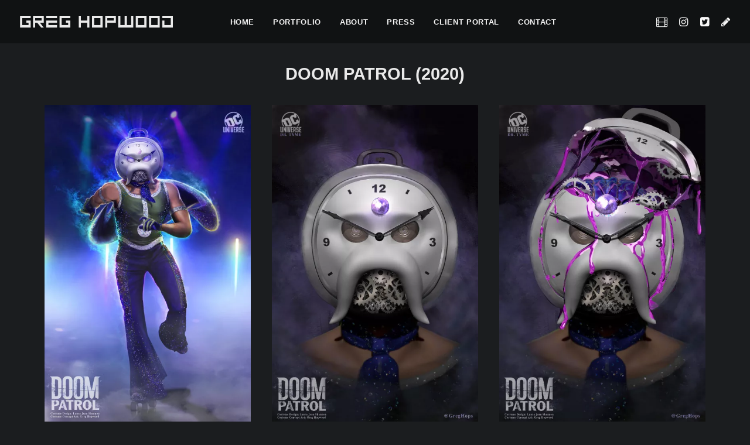

--- FILE ---
content_type: text/html; charset=UTF-8
request_url: https://www.greghops.com/portfolio/doom-patrol/
body_size: 12994
content:
<!DOCTYPE html>
<html class="no-touch" lang="en" xmlns="http://www.w3.org/1999/xhtml">
<head>
<meta http-equiv="Content-Type" content="text/html; charset=UTF-8">
<meta name="viewport" content="width=device-width, initial-scale=1">
<link rel="profile" href="http://gmpg.org/xfn/11">
<link rel="pingback" href="https://www.greghops.com/xmlrpc.php">
<meta name='robots' content='index, follow, max-image-preview:large, max-snippet:-1, max-video-preview:-1' />
	<style>img:is([sizes="auto" i], [sizes^="auto," i]) { contain-intrinsic-size: 3000px 1500px }</style>
	
	<!-- This site is optimized with the Yoast SEO plugin v24.5 - https://yoast.com/wordpress/plugins/seo/ -->
	<title>Doom Patrol - Greg Hopwood</title>
	<link rel="canonical" href="https://www.greghops.com/portfolio/doom-patrol/" />
	<meta property="og:locale" content="en_US" />
	<meta property="og:type" content="article" />
	<meta property="og:title" content="Doom Patrol - Greg Hopwood" />
	<meta property="og:url" content="https://www.greghops.com/portfolio/doom-patrol/" />
	<meta property="og:site_name" content="Greg Hopwood" />
	<meta property="article:modified_time" content="2021-06-16T00:25:52+00:00" />
	<meta property="og:image" content="https://www.greghops.com/wp-content/uploads/2021/06/Poster-1.jpg" />
	<meta property="og:image:width" content="800" />
	<meta property="og:image:height" content="1200" />
	<meta property="og:image:type" content="image/jpeg" />
	<meta name="twitter:card" content="summary_large_image" />
	<script type="application/ld+json" class="yoast-schema-graph">{"@context":"https://schema.org","@graph":[{"@type":"WebPage","@id":"https://www.greghops.com/portfolio/doom-patrol/","url":"https://www.greghops.com/portfolio/doom-patrol/","name":"Doom Patrol - Greg Hopwood","isPartOf":{"@id":"https://www.greghops.com/#website"},"primaryImageOfPage":{"@id":"https://www.greghops.com/portfolio/doom-patrol/#primaryimage"},"image":{"@id":"https://www.greghops.com/portfolio/doom-patrol/#primaryimage"},"thumbnailUrl":"https://www.greghops.com/wp-content/uploads/2021/06/Poster-1.jpg","datePublished":"2021-06-03T00:41:31+00:00","dateModified":"2021-06-16T00:25:52+00:00","breadcrumb":{"@id":"https://www.greghops.com/portfolio/doom-patrol/#breadcrumb"},"inLanguage":"en","potentialAction":[{"@type":"ReadAction","target":["https://www.greghops.com/portfolio/doom-patrol/"]}]},{"@type":"ImageObject","inLanguage":"en","@id":"https://www.greghops.com/portfolio/doom-patrol/#primaryimage","url":"https://www.greghops.com/wp-content/uploads/2021/06/Poster-1.jpg","contentUrl":"https://www.greghops.com/wp-content/uploads/2021/06/Poster-1.jpg","width":800,"height":1200},{"@type":"BreadcrumbList","@id":"https://www.greghops.com/portfolio/doom-patrol/#breadcrumb","itemListElement":[{"@type":"ListItem","position":1,"name":"Home","item":"https://www.greghops.com/"},{"@type":"ListItem","position":2,"name":"Portfolio","item":"https://www.greghops.com/portfolio/"},{"@type":"ListItem","position":3,"name":"Doom Patrol"}]},{"@type":"WebSite","@id":"https://www.greghops.com/#website","url":"https://www.greghops.com/","name":"Greg Hopwood","description":"Concept Artist","publisher":{"@id":"https://www.greghops.com/#/schema/person/3e928dea17a9dbf537ae7c90b84715d2"},"potentialAction":[{"@type":"SearchAction","target":{"@type":"EntryPoint","urlTemplate":"https://www.greghops.com/?s={search_term_string}"},"query-input":{"@type":"PropertyValueSpecification","valueRequired":true,"valueName":"search_term_string"}}],"inLanguage":"en"},{"@type":["Person","Organization"],"@id":"https://www.greghops.com/#/schema/person/3e928dea17a9dbf537ae7c90b84715d2","name":"Greg Hopwood","image":{"@type":"ImageObject","inLanguage":"en","@id":"https://www.greghops.com/#/schema/person/image/","url":"https://secure.gravatar.com/avatar/60d853fba795a513cb5c3113b340abef?s=96&d=mm&r=g","contentUrl":"https://secure.gravatar.com/avatar/60d853fba795a513cb5c3113b340abef?s=96&d=mm&r=g","caption":"Greg Hopwood"},"logo":{"@id":"https://www.greghops.com/#/schema/person/image/"},"sameAs":["http://www.ghopwood.com"]}]}</script>
	<!-- / Yoast SEO plugin. -->


<link rel="alternate" type="application/rss+xml" title="Greg Hopwood &raquo; Feed" href="https://www.greghops.com/feed/" />
<link rel="alternate" type="application/rss+xml" title="Greg Hopwood &raquo; Comments Feed" href="https://www.greghops.com/comments/feed/" />
<script type="text/javascript">
/* <![CDATA[ */
window._wpemojiSettings = {"baseUrl":"https:\/\/s.w.org\/images\/core\/emoji\/15.0.3\/72x72\/","ext":".png","svgUrl":"https:\/\/s.w.org\/images\/core\/emoji\/15.0.3\/svg\/","svgExt":".svg","source":{"concatemoji":"https:\/\/www.greghops.com\/wp-includes\/js\/wp-emoji-release.min.js?ver=6.7.4"}};
/*! This file is auto-generated */
!function(i,n){var o,s,e;function c(e){try{var t={supportTests:e,timestamp:(new Date).valueOf()};sessionStorage.setItem(o,JSON.stringify(t))}catch(e){}}function p(e,t,n){e.clearRect(0,0,e.canvas.width,e.canvas.height),e.fillText(t,0,0);var t=new Uint32Array(e.getImageData(0,0,e.canvas.width,e.canvas.height).data),r=(e.clearRect(0,0,e.canvas.width,e.canvas.height),e.fillText(n,0,0),new Uint32Array(e.getImageData(0,0,e.canvas.width,e.canvas.height).data));return t.every(function(e,t){return e===r[t]})}function u(e,t,n){switch(t){case"flag":return n(e,"\ud83c\udff3\ufe0f\u200d\u26a7\ufe0f","\ud83c\udff3\ufe0f\u200b\u26a7\ufe0f")?!1:!n(e,"\ud83c\uddfa\ud83c\uddf3","\ud83c\uddfa\u200b\ud83c\uddf3")&&!n(e,"\ud83c\udff4\udb40\udc67\udb40\udc62\udb40\udc65\udb40\udc6e\udb40\udc67\udb40\udc7f","\ud83c\udff4\u200b\udb40\udc67\u200b\udb40\udc62\u200b\udb40\udc65\u200b\udb40\udc6e\u200b\udb40\udc67\u200b\udb40\udc7f");case"emoji":return!n(e,"\ud83d\udc26\u200d\u2b1b","\ud83d\udc26\u200b\u2b1b")}return!1}function f(e,t,n){var r="undefined"!=typeof WorkerGlobalScope&&self instanceof WorkerGlobalScope?new OffscreenCanvas(300,150):i.createElement("canvas"),a=r.getContext("2d",{willReadFrequently:!0}),o=(a.textBaseline="top",a.font="600 32px Arial",{});return e.forEach(function(e){o[e]=t(a,e,n)}),o}function t(e){var t=i.createElement("script");t.src=e,t.defer=!0,i.head.appendChild(t)}"undefined"!=typeof Promise&&(o="wpEmojiSettingsSupports",s=["flag","emoji"],n.supports={everything:!0,everythingExceptFlag:!0},e=new Promise(function(e){i.addEventListener("DOMContentLoaded",e,{once:!0})}),new Promise(function(t){var n=function(){try{var e=JSON.parse(sessionStorage.getItem(o));if("object"==typeof e&&"number"==typeof e.timestamp&&(new Date).valueOf()<e.timestamp+604800&&"object"==typeof e.supportTests)return e.supportTests}catch(e){}return null}();if(!n){if("undefined"!=typeof Worker&&"undefined"!=typeof OffscreenCanvas&&"undefined"!=typeof URL&&URL.createObjectURL&&"undefined"!=typeof Blob)try{var e="postMessage("+f.toString()+"("+[JSON.stringify(s),u.toString(),p.toString()].join(",")+"));",r=new Blob([e],{type:"text/javascript"}),a=new Worker(URL.createObjectURL(r),{name:"wpTestEmojiSupports"});return void(a.onmessage=function(e){c(n=e.data),a.terminate(),t(n)})}catch(e){}c(n=f(s,u,p))}t(n)}).then(function(e){for(var t in e)n.supports[t]=e[t],n.supports.everything=n.supports.everything&&n.supports[t],"flag"!==t&&(n.supports.everythingExceptFlag=n.supports.everythingExceptFlag&&n.supports[t]);n.supports.everythingExceptFlag=n.supports.everythingExceptFlag&&!n.supports.flag,n.DOMReady=!1,n.readyCallback=function(){n.DOMReady=!0}}).then(function(){return e}).then(function(){var e;n.supports.everything||(n.readyCallback(),(e=n.source||{}).concatemoji?t(e.concatemoji):e.wpemoji&&e.twemoji&&(t(e.twemoji),t(e.wpemoji)))}))}((window,document),window._wpemojiSettings);
/* ]]> */
</script>
<link rel='stylesheet' id='sbi_styles-css' href='https://www.greghops.com/wp-content/plugins/instagram-feed/css/sbi-styles.min.css?ver=6.7.1' type='text/css' media='all' />
<link rel='stylesheet' id='layerslider-css' href='https://www.greghops.com/wp-content/plugins/LayerSlider/assets/static/layerslider/css/layerslider.css?ver=6.11.7' type='text/css' media='all' />
<style id='wp-emoji-styles-inline-css' type='text/css'>

	img.wp-smiley, img.emoji {
		display: inline !important;
		border: none !important;
		box-shadow: none !important;
		height: 1em !important;
		width: 1em !important;
		margin: 0 0.07em !important;
		vertical-align: -0.1em !important;
		background: none !important;
		padding: 0 !important;
	}
</style>
<link rel='stylesheet' id='wp-block-library-css' href='https://www.greghops.com/wp-includes/css/dist/block-library/style.min.css?ver=6.7.4' type='text/css' media='all' />
<style id='classic-theme-styles-inline-css' type='text/css'>
/*! This file is auto-generated */
.wp-block-button__link{color:#fff;background-color:#32373c;border-radius:9999px;box-shadow:none;text-decoration:none;padding:calc(.667em + 2px) calc(1.333em + 2px);font-size:1.125em}.wp-block-file__button{background:#32373c;color:#fff;text-decoration:none}
</style>
<style id='global-styles-inline-css' type='text/css'>
:root{--wp--preset--aspect-ratio--square: 1;--wp--preset--aspect-ratio--4-3: 4/3;--wp--preset--aspect-ratio--3-4: 3/4;--wp--preset--aspect-ratio--3-2: 3/2;--wp--preset--aspect-ratio--2-3: 2/3;--wp--preset--aspect-ratio--16-9: 16/9;--wp--preset--aspect-ratio--9-16: 9/16;--wp--preset--color--black: #000000;--wp--preset--color--cyan-bluish-gray: #abb8c3;--wp--preset--color--white: #ffffff;--wp--preset--color--pale-pink: #f78da7;--wp--preset--color--vivid-red: #cf2e2e;--wp--preset--color--luminous-vivid-orange: #ff6900;--wp--preset--color--luminous-vivid-amber: #fcb900;--wp--preset--color--light-green-cyan: #7bdcb5;--wp--preset--color--vivid-green-cyan: #00d084;--wp--preset--color--pale-cyan-blue: #8ed1fc;--wp--preset--color--vivid-cyan-blue: #0693e3;--wp--preset--color--vivid-purple: #9b51e0;--wp--preset--gradient--vivid-cyan-blue-to-vivid-purple: linear-gradient(135deg,rgba(6,147,227,1) 0%,rgb(155,81,224) 100%);--wp--preset--gradient--light-green-cyan-to-vivid-green-cyan: linear-gradient(135deg,rgb(122,220,180) 0%,rgb(0,208,130) 100%);--wp--preset--gradient--luminous-vivid-amber-to-luminous-vivid-orange: linear-gradient(135deg,rgba(252,185,0,1) 0%,rgba(255,105,0,1) 100%);--wp--preset--gradient--luminous-vivid-orange-to-vivid-red: linear-gradient(135deg,rgba(255,105,0,1) 0%,rgb(207,46,46) 100%);--wp--preset--gradient--very-light-gray-to-cyan-bluish-gray: linear-gradient(135deg,rgb(238,238,238) 0%,rgb(169,184,195) 100%);--wp--preset--gradient--cool-to-warm-spectrum: linear-gradient(135deg,rgb(74,234,220) 0%,rgb(151,120,209) 20%,rgb(207,42,186) 40%,rgb(238,44,130) 60%,rgb(251,105,98) 80%,rgb(254,248,76) 100%);--wp--preset--gradient--blush-light-purple: linear-gradient(135deg,rgb(255,206,236) 0%,rgb(152,150,240) 100%);--wp--preset--gradient--blush-bordeaux: linear-gradient(135deg,rgb(254,205,165) 0%,rgb(254,45,45) 50%,rgb(107,0,62) 100%);--wp--preset--gradient--luminous-dusk: linear-gradient(135deg,rgb(255,203,112) 0%,rgb(199,81,192) 50%,rgb(65,88,208) 100%);--wp--preset--gradient--pale-ocean: linear-gradient(135deg,rgb(255,245,203) 0%,rgb(182,227,212) 50%,rgb(51,167,181) 100%);--wp--preset--gradient--electric-grass: linear-gradient(135deg,rgb(202,248,128) 0%,rgb(113,206,126) 100%);--wp--preset--gradient--midnight: linear-gradient(135deg,rgb(2,3,129) 0%,rgb(40,116,252) 100%);--wp--preset--font-size--small: 13px;--wp--preset--font-size--medium: 20px;--wp--preset--font-size--large: 36px;--wp--preset--font-size--x-large: 42px;--wp--preset--spacing--20: 0.44rem;--wp--preset--spacing--30: 0.67rem;--wp--preset--spacing--40: 1rem;--wp--preset--spacing--50: 1.5rem;--wp--preset--spacing--60: 2.25rem;--wp--preset--spacing--70: 3.38rem;--wp--preset--spacing--80: 5.06rem;--wp--preset--shadow--natural: 6px 6px 9px rgba(0, 0, 0, 0.2);--wp--preset--shadow--deep: 12px 12px 50px rgba(0, 0, 0, 0.4);--wp--preset--shadow--sharp: 6px 6px 0px rgba(0, 0, 0, 0.2);--wp--preset--shadow--outlined: 6px 6px 0px -3px rgba(255, 255, 255, 1), 6px 6px rgba(0, 0, 0, 1);--wp--preset--shadow--crisp: 6px 6px 0px rgba(0, 0, 0, 1);}:where(.is-layout-flex){gap: 0.5em;}:where(.is-layout-grid){gap: 0.5em;}body .is-layout-flex{display: flex;}.is-layout-flex{flex-wrap: wrap;align-items: center;}.is-layout-flex > :is(*, div){margin: 0;}body .is-layout-grid{display: grid;}.is-layout-grid > :is(*, div){margin: 0;}:where(.wp-block-columns.is-layout-flex){gap: 2em;}:where(.wp-block-columns.is-layout-grid){gap: 2em;}:where(.wp-block-post-template.is-layout-flex){gap: 1.25em;}:where(.wp-block-post-template.is-layout-grid){gap: 1.25em;}.has-black-color{color: var(--wp--preset--color--black) !important;}.has-cyan-bluish-gray-color{color: var(--wp--preset--color--cyan-bluish-gray) !important;}.has-white-color{color: var(--wp--preset--color--white) !important;}.has-pale-pink-color{color: var(--wp--preset--color--pale-pink) !important;}.has-vivid-red-color{color: var(--wp--preset--color--vivid-red) !important;}.has-luminous-vivid-orange-color{color: var(--wp--preset--color--luminous-vivid-orange) !important;}.has-luminous-vivid-amber-color{color: var(--wp--preset--color--luminous-vivid-amber) !important;}.has-light-green-cyan-color{color: var(--wp--preset--color--light-green-cyan) !important;}.has-vivid-green-cyan-color{color: var(--wp--preset--color--vivid-green-cyan) !important;}.has-pale-cyan-blue-color{color: var(--wp--preset--color--pale-cyan-blue) !important;}.has-vivid-cyan-blue-color{color: var(--wp--preset--color--vivid-cyan-blue) !important;}.has-vivid-purple-color{color: var(--wp--preset--color--vivid-purple) !important;}.has-black-background-color{background-color: var(--wp--preset--color--black) !important;}.has-cyan-bluish-gray-background-color{background-color: var(--wp--preset--color--cyan-bluish-gray) !important;}.has-white-background-color{background-color: var(--wp--preset--color--white) !important;}.has-pale-pink-background-color{background-color: var(--wp--preset--color--pale-pink) !important;}.has-vivid-red-background-color{background-color: var(--wp--preset--color--vivid-red) !important;}.has-luminous-vivid-orange-background-color{background-color: var(--wp--preset--color--luminous-vivid-orange) !important;}.has-luminous-vivid-amber-background-color{background-color: var(--wp--preset--color--luminous-vivid-amber) !important;}.has-light-green-cyan-background-color{background-color: var(--wp--preset--color--light-green-cyan) !important;}.has-vivid-green-cyan-background-color{background-color: var(--wp--preset--color--vivid-green-cyan) !important;}.has-pale-cyan-blue-background-color{background-color: var(--wp--preset--color--pale-cyan-blue) !important;}.has-vivid-cyan-blue-background-color{background-color: var(--wp--preset--color--vivid-cyan-blue) !important;}.has-vivid-purple-background-color{background-color: var(--wp--preset--color--vivid-purple) !important;}.has-black-border-color{border-color: var(--wp--preset--color--black) !important;}.has-cyan-bluish-gray-border-color{border-color: var(--wp--preset--color--cyan-bluish-gray) !important;}.has-white-border-color{border-color: var(--wp--preset--color--white) !important;}.has-pale-pink-border-color{border-color: var(--wp--preset--color--pale-pink) !important;}.has-vivid-red-border-color{border-color: var(--wp--preset--color--vivid-red) !important;}.has-luminous-vivid-orange-border-color{border-color: var(--wp--preset--color--luminous-vivid-orange) !important;}.has-luminous-vivid-amber-border-color{border-color: var(--wp--preset--color--luminous-vivid-amber) !important;}.has-light-green-cyan-border-color{border-color: var(--wp--preset--color--light-green-cyan) !important;}.has-vivid-green-cyan-border-color{border-color: var(--wp--preset--color--vivid-green-cyan) !important;}.has-pale-cyan-blue-border-color{border-color: var(--wp--preset--color--pale-cyan-blue) !important;}.has-vivid-cyan-blue-border-color{border-color: var(--wp--preset--color--vivid-cyan-blue) !important;}.has-vivid-purple-border-color{border-color: var(--wp--preset--color--vivid-purple) !important;}.has-vivid-cyan-blue-to-vivid-purple-gradient-background{background: var(--wp--preset--gradient--vivid-cyan-blue-to-vivid-purple) !important;}.has-light-green-cyan-to-vivid-green-cyan-gradient-background{background: var(--wp--preset--gradient--light-green-cyan-to-vivid-green-cyan) !important;}.has-luminous-vivid-amber-to-luminous-vivid-orange-gradient-background{background: var(--wp--preset--gradient--luminous-vivid-amber-to-luminous-vivid-orange) !important;}.has-luminous-vivid-orange-to-vivid-red-gradient-background{background: var(--wp--preset--gradient--luminous-vivid-orange-to-vivid-red) !important;}.has-very-light-gray-to-cyan-bluish-gray-gradient-background{background: var(--wp--preset--gradient--very-light-gray-to-cyan-bluish-gray) !important;}.has-cool-to-warm-spectrum-gradient-background{background: var(--wp--preset--gradient--cool-to-warm-spectrum) !important;}.has-blush-light-purple-gradient-background{background: var(--wp--preset--gradient--blush-light-purple) !important;}.has-blush-bordeaux-gradient-background{background: var(--wp--preset--gradient--blush-bordeaux) !important;}.has-luminous-dusk-gradient-background{background: var(--wp--preset--gradient--luminous-dusk) !important;}.has-pale-ocean-gradient-background{background: var(--wp--preset--gradient--pale-ocean) !important;}.has-electric-grass-gradient-background{background: var(--wp--preset--gradient--electric-grass) !important;}.has-midnight-gradient-background{background: var(--wp--preset--gradient--midnight) !important;}.has-small-font-size{font-size: var(--wp--preset--font-size--small) !important;}.has-medium-font-size{font-size: var(--wp--preset--font-size--medium) !important;}.has-large-font-size{font-size: var(--wp--preset--font-size--large) !important;}.has-x-large-font-size{font-size: var(--wp--preset--font-size--x-large) !important;}
:where(.wp-block-post-template.is-layout-flex){gap: 1.25em;}:where(.wp-block-post-template.is-layout-grid){gap: 1.25em;}
:where(.wp-block-columns.is-layout-flex){gap: 2em;}:where(.wp-block-columns.is-layout-grid){gap: 2em;}
:root :where(.wp-block-pullquote){font-size: 1.5em;line-height: 1.6;}
</style>
<link rel='stylesheet' id='contact-form-7-css' href='https://www.greghops.com/wp-content/plugins/contact-form-7/includes/css/styles.css?ver=6.0.4' type='text/css' media='all' />
<link rel='stylesheet' id='uncode-privacy-css' href='https://www.greghops.com/wp-content/plugins/uncode-privacy/assets/css/uncode-privacy-public.css?ver=2.2.4' type='text/css' media='all' />
<link rel='stylesheet' id='uncode-style-css' href='https://www.greghops.com/wp-content/themes/uncode/library/css/style.css?ver=1824952479' type='text/css' media='all' />
<style id='uncode-style-inline-css' type='text/css'>

@media (max-width: 959px) { .navbar-brand > * { height: 18px !important;}}
@media (min-width: 960px) { .limit-width { max-width: 1200px; margin: auto;}}
#changer-back-color { transition: background-color 1000ms cubic-bezier(0.25, 1, 0.5, 1) !important; } #changer-back-color > div { transition: opacity 1000ms cubic-bezier(0.25, 1, 0.5, 1) !important; } body.bg-changer-init.disable-hover .main-wrapper .style-light,  body.bg-changer-init.disable-hover .main-wrapper .style-light h1,  body.bg-changer-init.disable-hover .main-wrapper .style-light h2, body.bg-changer-init.disable-hover .main-wrapper .style-light h3, body.bg-changer-init.disable-hover .main-wrapper .style-light h4, body.bg-changer-init.disable-hover .main-wrapper .style-light h5, body.bg-changer-init.disable-hover .main-wrapper .style-light h6, body.bg-changer-init.disable-hover .main-wrapper .style-light a, body.bg-changer-init.disable-hover .main-wrapper .style-dark, body.bg-changer-init.disable-hover .main-wrapper .style-dark h1, body.bg-changer-init.disable-hover .main-wrapper .style-dark h2, body.bg-changer-init.disable-hover .main-wrapper .style-dark h3, body.bg-changer-init.disable-hover .main-wrapper .style-dark h4, body.bg-changer-init.disable-hover .main-wrapper .style-dark h5, body.bg-changer-init.disable-hover .main-wrapper .style-dark h6, body.bg-changer-init.disable-hover .main-wrapper .style-dark a { transition: color 1000ms cubic-bezier(0.25, 1, 0.5, 1) !important; }
</style>
<link rel='stylesheet' id='uncode-icons-css' href='https://www.greghops.com/wp-content/themes/uncode/library/css/uncode-icons.css?ver=1824952479' type='text/css' media='all' />
<link rel='stylesheet' id='uncode-custom-style-css' href='https://www.greghops.com/wp-content/themes/uncode/library/css/style-custom.css?ver=1824952479' type='text/css' media='all' />
<style id='uncode-custom-style-inline-css' type='text/css'>
.grecaptcha-badge { visibility:hidden; }
</style>
<script type="text/javascript" src="https://www.greghops.com/wp-includes/js/jquery/jquery.min.js?ver=3.7.1" id="jquery-core-js"></script>
<script type="text/javascript" src="https://www.greghops.com/wp-includes/js/jquery/jquery-migrate.min.js?ver=3.4.1" id="jquery-migrate-js"></script>
<script type="text/javascript" id="layerslider-utils-js-extra">
/* <![CDATA[ */
var LS_Meta = {"v":"6.11.7","fixGSAP":"1"};
/* ]]> */
</script>
<script type="text/javascript" src="https://www.greghops.com/wp-content/plugins/LayerSlider/assets/static/layerslider/js/layerslider.utils.js?ver=6.11.7" id="layerslider-utils-js"></script>
<script type="text/javascript" src="https://www.greghops.com/wp-content/plugins/LayerSlider/assets/static/layerslider/js/layerslider.kreaturamedia.jquery.js?ver=6.11.7" id="layerslider-js"></script>
<script type="text/javascript" src="https://www.greghops.com/wp-content/plugins/LayerSlider/assets/static/layerslider/js/layerslider.transitions.js?ver=6.11.7" id="layerslider-transitions-js"></script>
<script type="text/javascript" src="/wp-content/themes/uncode/library/js/ai-uncode.js" id="uncodeAI" data-home="/" data-path="/" data-breakpoints-images="258,516,720,1032,1440,2064,2880" id="ai-uncode-js"></script>
<script type="text/javascript" id="uncode-init-js-extra">
/* <![CDATA[ */
var SiteParameters = {"days":"days","hours":"hours","minutes":"minutes","seconds":"seconds","constant_scroll":"on","scroll_speed":"2","parallax_factor":"0.25","loading":"Loading\u2026","slide_name":"slide","slide_footer":"footer","ajax_url":"https:\/\/www.greghops.com\/wp-admin\/admin-ajax.php","nonce_adaptive_images":"d8926bab8f","nonce_srcset_async":"2409e6064f","enable_debug":"","block_mobile_videos":"","is_frontend_editor":"","main_width":["1200","px"],"mobile_parallax_allowed":"","listen_for_screen_update":"1","wireframes_plugin_active":"1","sticky_elements":"off","resize_quality":"90","register_metadata":"","bg_changer_time":"1000","update_wc_fragments":"1","optimize_shortpixel_image":"","menu_mobile_offcanvas_gap":"45","custom_cursor_selector":"[href], .trigger-overlay, .owl-next, .owl-prev, .owl-dot, input[type=\"submit\"], input[type=\"checkbox\"], button[type=\"submit\"], a[class^=\"ilightbox\"], .ilightbox-thumbnail, .ilightbox-prev, .ilightbox-next, .overlay-close, .unmodal-close, .qty-inset > span, .share-button li, .uncode-post-titles .tmb.tmb-click-area, .btn-link, .tmb-click-row .t-inside, .lg-outer button, .lg-thumb img, a[data-lbox], .uncode-close-offcanvas-overlay, .uncode-nav-next, .uncode-nav-prev, .uncode-nav-index","mobile_parallax_animation":"","lbox_enhanced":"","native_media_player":"1","vimeoPlayerParams":"?autoplay=0","ajax_filter_key_search":"key","ajax_filter_key_unfilter":"unfilter","index_pagination_disable_scroll":"","index_pagination_scroll_to":"","uncode_wc_popup_cart_qty":"","disable_hover_hack":"","uncode_nocookie":"","menuHideOnClick":"1","smoothScroll":"off","smoothScrollDisableHover":"","smoothScrollQuery":"960","uncode_force_onepage_dots":"","uncode_smooth_scroll_safe":"","uncode_lb_add_galleries":", .gallery","uncode_lb_add_items":", .gallery .gallery-item a","uncode_adaptive":"1","ai_breakpoints":"258,516,720,1032,1440,2064,2880","uncode_limit_width":"1200px"};
/* ]]> */
</script>
<script type="text/javascript" src="https://www.greghops.com/wp-content/themes/uncode/library/js/init.js?ver=1824952479" id="uncode-init-js"></script>
<script></script><meta name="generator" content="Powered by LayerSlider 6.11.7 - Multi-Purpose, Responsive, Parallax, Mobile-Friendly Slider Plugin for WordPress." />
<!-- LayerSlider updates and docs at: https://layerslider.kreaturamedia.com -->
<link rel="https://api.w.org/" href="https://www.greghops.com/wp-json/" /><link rel="alternate" title="JSON" type="application/json" href="https://www.greghops.com/wp-json/wp/v2/portfolio/245" /><link rel="EditURI" type="application/rsd+xml" title="RSD" href="https://www.greghops.com/xmlrpc.php?rsd" />
<meta name="generator" content="WordPress 6.7.4" />
<link rel='shortlink' href='https://www.greghops.com/?p=245' />
<link rel="alternate" title="oEmbed (JSON)" type="application/json+oembed" href="https://www.greghops.com/wp-json/oembed/1.0/embed?url=https%3A%2F%2Fwww.greghops.com%2Fportfolio%2Fdoom-patrol%2F" />
<link rel="alternate" title="oEmbed (XML)" type="text/xml+oembed" href="https://www.greghops.com/wp-json/oembed/1.0/embed?url=https%3A%2F%2Fwww.greghops.com%2Fportfolio%2Fdoom-patrol%2F&#038;format=xml" />
 <style> .ppw-ppf-input-container { background-color: !important; padding: px!important; border-radius: px!important; } .ppw-ppf-input-container div.ppw-ppf-headline { font-size: px!important; font-weight: !important; color: !important; } .ppw-ppf-input-container div.ppw-ppf-desc { font-size: px!important; font-weight: !important; color: !important; } .ppw-ppf-input-container label.ppw-pwd-label { font-size: px!important; font-weight: !important; color: !important; } div.ppwp-wrong-pw-error { font-size: px!important; font-weight: !important; color: #dc3232!important; background: !important; } .ppw-ppf-input-container input[type='submit'] { color: !important; background: !important; } .ppw-ppf-input-container input[type='submit']:hover { color: !important; background: !important; } .ppw-ppf-desc-below { font-size: px!important; font-weight: !important; color: !important; } </style>  <style> .ppw-form { background-color: !important; padding: px!important; border-radius: px!important; } .ppw-headline.ppw-pcp-pf-headline { font-size: px!important; font-weight: !important; color: !important; } .ppw-description.ppw-pcp-pf-desc { font-size: px!important; font-weight: !important; color: !important; } .ppw-pcp-pf-desc-above-btn { display: block; } .ppw-pcp-pf-desc-below-form { font-size: px!important; font-weight: !important; color: !important; } .ppw-input label.ppw-pcp-password-label { font-size: px!important; font-weight: !important; color: !important; } .ppw-form input[type='submit'] { color: !important; background: !important; } .ppw-form input[type='submit']:hover { color: !important; background: !important; } div.ppw-error.ppw-pcp-pf-error-msg { font-size: px!important; font-weight: !important; color: #dc3232!important; background: !important; } </style> <style type="text/css">.recentcomments a{display:inline !important;padding:0 !important;margin:0 !important;}</style><meta name="generator" content="Powered by Slider Revolution 6.7.28 - responsive, Mobile-Friendly Slider Plugin for WordPress with comfortable drag and drop interface." />
<link rel="icon" href="https://www.greghops.com/wp-content/uploads/2021/06/cropped-Favicon5-32x32.png" sizes="32x32" />
<link rel="icon" href="https://www.greghops.com/wp-content/uploads/2021/06/cropped-Favicon5-192x192.png" sizes="192x192" />
<link rel="apple-touch-icon" href="https://www.greghops.com/wp-content/uploads/2021/06/cropped-Favicon5-180x180.png" />
<meta name="msapplication-TileImage" content="https://www.greghops.com/wp-content/uploads/2021/06/cropped-Favicon5-270x270.png" />
<script>function setREVStartSize(e){
			//window.requestAnimationFrame(function() {
				window.RSIW = window.RSIW===undefined ? window.innerWidth : window.RSIW;
				window.RSIH = window.RSIH===undefined ? window.innerHeight : window.RSIH;
				try {
					var pw = document.getElementById(e.c).parentNode.offsetWidth,
						newh;
					pw = pw===0 || isNaN(pw) || (e.l=="fullwidth" || e.layout=="fullwidth") ? window.RSIW : pw;
					e.tabw = e.tabw===undefined ? 0 : parseInt(e.tabw);
					e.thumbw = e.thumbw===undefined ? 0 : parseInt(e.thumbw);
					e.tabh = e.tabh===undefined ? 0 : parseInt(e.tabh);
					e.thumbh = e.thumbh===undefined ? 0 : parseInt(e.thumbh);
					e.tabhide = e.tabhide===undefined ? 0 : parseInt(e.tabhide);
					e.thumbhide = e.thumbhide===undefined ? 0 : parseInt(e.thumbhide);
					e.mh = e.mh===undefined || e.mh=="" || e.mh==="auto" ? 0 : parseInt(e.mh,0);
					if(e.layout==="fullscreen" || e.l==="fullscreen")
						newh = Math.max(e.mh,window.RSIH);
					else{
						e.gw = Array.isArray(e.gw) ? e.gw : [e.gw];
						for (var i in e.rl) if (e.gw[i]===undefined || e.gw[i]===0) e.gw[i] = e.gw[i-1];
						e.gh = e.el===undefined || e.el==="" || (Array.isArray(e.el) && e.el.length==0)? e.gh : e.el;
						e.gh = Array.isArray(e.gh) ? e.gh : [e.gh];
						for (var i in e.rl) if (e.gh[i]===undefined || e.gh[i]===0) e.gh[i] = e.gh[i-1];
											
						var nl = new Array(e.rl.length),
							ix = 0,
							sl;
						e.tabw = e.tabhide>=pw ? 0 : e.tabw;
						e.thumbw = e.thumbhide>=pw ? 0 : e.thumbw;
						e.tabh = e.tabhide>=pw ? 0 : e.tabh;
						e.thumbh = e.thumbhide>=pw ? 0 : e.thumbh;
						for (var i in e.rl) nl[i] = e.rl[i]<window.RSIW ? 0 : e.rl[i];
						sl = nl[0];
						for (var i in nl) if (sl>nl[i] && nl[i]>0) { sl = nl[i]; ix=i;}
						var m = pw>(e.gw[ix]+e.tabw+e.thumbw) ? 1 : (pw-(e.tabw+e.thumbw)) / (e.gw[ix]);
						newh =  (e.gh[ix] * m) + (e.tabh + e.thumbh);
					}
					var el = document.getElementById(e.c);
					if (el!==null && el) el.style.height = newh+"px";
					el = document.getElementById(e.c+"_wrapper");
					if (el!==null && el) {
						el.style.height = newh+"px";
						el.style.display = "block";
					}
				} catch(e){
					console.log("Failure at Presize of Slider:" + e)
				}
			//});
		  };</script>
<noscript><style> .wpb_animate_when_almost_visible { opacity: 1; }</style></noscript></head>
<body class="portfolio-template-default single single-portfolio postid-245  style-color-rgdb-bg hormenu-position-left megamenu-full-submenu hmenu hmenu-position-center header-full-width main-center-align textual-accent-color menu-sticky-mobile menu-mobile-centered mobile-parallax-not-allowed ilb-no-bounce unreg qw-body-scroll-disabled menu-sticky-fix no-qty-fx wpb-js-composer js-comp-ver-7.8 vc_responsive" data-border="0">
		<div id="vh_layout_help"></div><div class="body-borders" data-border="0"><div class="top-border body-border-shadow"></div><div class="right-border body-border-shadow"></div><div class="bottom-border body-border-shadow"></div><div class="left-border body-border-shadow"></div><div class="top-border style-dark-bg"></div><div class="right-border style-dark-bg"></div><div class="bottom-border style-dark-bg"></div><div class="left-border style-dark-bg"></div></div>	<div class="box-wrapper">
		<div class="box-container">
		<script type="text/javascript" id="initBox">UNCODE.initBox();</script>
		<div class="menu-wrapper menu-sticky menu-sticky-mobile menu-no-arrows">
													
													<header id="masthead" class="navbar menu-primary menu-dark submenu-dark style-dark-original single-h-padding menu-with-logo">
														<div class="menu-container style-color-nhtu-bg menu-no-borders">
															<div class="row-menu">
																<div class="row-menu-inner">
																	<div id="logo-container-mobile" class="col-lg-0 logo-container middle">
																		<div id="main-logo" class="navbar-header style-dark">
																			<a href="https://www.greghops.com/" class="navbar-brand" data-minheight="20" aria-label="Greg Hopwood"><div class="logo-image main-logo logo-skinnable" data-maxheight="20" style="height: 20px;"><img decoding="async" src="https://www.greghops.com/wp-content/uploads/2021/05/Logo5.png" alt="logo" width="797" height="61" class="img-responsive" /></div></a>
																		</div>
																		<div class="mmb-container"><div class="mobile-additional-icons"></div><div class="mobile-menu-button mobile-menu-button-dark lines-button"><span class="lines"><span></span></span></div></div>
																	</div>
																	<div class="col-lg-12 main-menu-container middle">
																		<div class="menu-horizontal ">
																			<div class="menu-horizontal-inner">
																				<div class="nav navbar-nav navbar-main navbar-nav-first"><ul id="menu-main-menu" class="menu-primary-inner menu-smart sm"><li id="menu-item-232" class="menu-item menu-item-type-post_type menu-item-object-page menu-item-home menu-item-232 menu-item-link"><a title="HOME" href="https://www.greghops.com/">HOME<i class="fa fa-angle-right fa-dropdown"></i></a></li>
<li id="menu-item-231" class="menu-item menu-item-type-post_type menu-item-object-page menu-item-231 menu-item-link"><a title="PORTFOLIO" href="https://www.greghops.com/design-portfolio/">PORTFOLIO<i class="fa fa-angle-right fa-dropdown"></i></a></li>
<li id="menu-item-903" class="menu-item menu-item-type-post_type menu-item-object-page menu-item-903 menu-item-link"><a title="ABOUT" href="https://www.greghops.com/about/">ABOUT<i class="fa fa-angle-right fa-dropdown"></i></a></li>
<li id="menu-item-961" class="menu-item menu-item-type-post_type menu-item-object-page menu-item-961 menu-item-link"><a title="PRESS" href="https://www.greghops.com/press/">PRESS<i class="fa fa-angle-right fa-dropdown"></i></a></li>
<li id="menu-item-1672" class="menu-item menu-item-type-post_type menu-item-object-page menu-item-1672 menu-item-link"><a title="CLIENT PORTAL" href="https://www.greghops.com/client-portal/">CLIENT PORTAL<i class="fa fa-angle-right fa-dropdown"></i></a></li>
<li id="menu-item-941" class="menu-item menu-item-type-post_type menu-item-object-page menu-item-941 menu-item-link"><a title="CONTACT" href="https://www.greghops.com/contact/">CONTACT<i class="fa fa-angle-right fa-dropdown"></i></a></li>
</ul></div><div class="uncode-close-offcanvas-mobile lines-button close navbar-mobile-el"><span class="lines"></span></div><div class="nav navbar-nav navbar-nav-last navbar-extra-icons"><ul class="menu-smart sm menu-icons menu-smart-social"><li class="menu-item-link social-icon social-716455"><a href="https://www.imdb.com/name/nm6125388/" class="social-menu-link" target="_blank"><i class="fa fa-film"></i></a></li><li class="menu-item-link social-icon social-103546"><a href="https://www.instagram.com/greghops/" class="social-menu-link" target="_blank"><i class="fa fa-instagram"></i></a></li><li class="menu-item-link social-icon social-131754"><a href="https://twitter.com/greghops" class="social-menu-link" target="_blank"><i class="fa fa-twitter-square"></i></a></li><li class="menu-item-link social-icon social-213067"><a href="https://www.artstation.com/greghopwood" class="social-menu-link" target="_blank"><i class="fa fa-pencil"></i></a></li></ul></div><div class="desktop-hidden menu-accordion-secondary">
														 							</div></div>
																		</div>
																	</div>
																</div>
															</div></div>
													</header>
												</div>			<script type="text/javascript" id="fixMenuHeight">UNCODE.fixMenuHeight();</script>
						<div class="main-wrapper">
				<div class="main-container">
					<div class="page-wrapper">
						<div class="sections-container">
<script type="text/javascript">UNCODE.initHeader();</script><div class="page-body style-color-rgdb-bg">
						<div class="portfolio-wrapper portfolio-wrapper-- portfolio-wrapper--without-builder"><div class="portfolio-body"><div class="post-content"></div></div><div class="post-after row-container"><div data-parent="true" class="vc_row row-container" id="row-unique-0"><div class="row single-top-padding one-bottom-padding single-h-padding limit-width row-parent"><div class="wpb_row row-inner"><div class="wpb_column pos-middle pos-center align_center column_parent col-lg-12 single-internal-gutter"><div class="uncol style-dark"  ><div class="uncoltable"><div class="uncell no-block-padding" ><div class="uncont" ><div class="vc_custom_heading_wrap "><div class="heading-text el-text" ><h2 class="h2" ><span><a href="https://www.imdb.com/title/tt8416494/" target="_blank" rel="noopener">DOOM PATROL</a> (2020)</span></h2></div><div class="clear"></div></div><div id="gallery-103975" class="isotope-system isotope-general-dark grid-general-dark">
					
	
	<div class="isotope-wrapper grid-wrapper single-gutter" >
									<div class="isotope-container isotope-layout style-masonry" data-type="masonry" data-layout="masonry" data-lg="1000" data-md="600" data-sm="480">
<div class="tmb tmb-iso-w4 tmb-iso-h4 tmb-light tmb-overlay-text-anim tmb-overlay-anim tmb-overlay-middle tmb-overlay-text-center tmb-image-anim tmb-id-250  tmb-media-first tmb-media-last tmb-content-overlay tmb-no-bg tmb-lightbox" ><div class="t-inside animate_when_almost_visible left-t-right" ><div class="t-entry-visual"><div class="t-entry-visual-tc"><div class="t-entry-visual-cont"><div class="dummy" style="padding-top: 154.7%;"></div><a tabindex="-1" href="https://www.greghops.com/wp-content/uploads/2021/06/Dr.-Tyme-V2-uai-258x399.jpg" class="pushed" data-notmb="1" data-lbox="ilightbox_gallery-103975" data-options="width:1344,height:2077,thumbnail: 'https://www.greghops.com/wp-content/uploads/2021/06/Dr.-Tyme-V2-194x300.jpg'" data-lb-index="0"><div class="t-entry-visual-overlay"><div class="t-entry-visual-overlay-in style-dark-bg" style="opacity: 0.5;"></div></div><div class="t-overlay-wrap"><div class="t-overlay-inner">
														<div class="t-overlay-content">
															<div class="t-overlay-text single-block-padding"><div class="t-entry"><i class="fa fa-search t-icon-size-lg t-overlay-icon"></i></div></div></div></div></div><img fetchpriority="high" decoding="async" class="adaptive-async wp-image-250" src="https://www.greghops.com/wp-content/uploads/2021/06/Dr.-Tyme-V2-uai-258x399.jpg" width="258" height="399" alt="" data-uniqueid="250-113414" data-guid="https://www.greghops.com/wp-content/uploads/2021/06/Dr.-Tyme-V2.jpg" data-path="2021/06/Dr.-Tyme-V2.jpg" data-width="1344" data-height="2077" data-singlew="4" data-singleh="4" data-crop="" /></a></div>
					</div>
				</div></div></div><div class="tmb tmb-iso-w4 tmb-iso-h4 tmb-light tmb-overlay-text-anim tmb-overlay-anim tmb-overlay-middle tmb-overlay-text-center tmb-image-anim tmb-id-248  tmb-media-first tmb-media-last tmb-content-overlay tmb-no-bg tmb-lightbox" ><div class="t-inside animate_when_almost_visible left-t-right" ><div class="t-entry-visual"><div class="t-entry-visual-tc"><div class="t-entry-visual-cont"><div class="dummy" style="padding-top: 154.7%;"></div><a tabindex="-1" href="https://www.greghops.com/wp-content/uploads/2021/06/Dr.-Tyme-V1A.jpg" class="pushed" data-notmb="1" data-lbox="ilightbox_gallery-103975" data-options="width:1344,height:2077,thumbnail: 'https://www.greghops.com/wp-content/uploads/2021/06/Dr.-Tyme-V1A-194x300.jpg'" data-lb-index="1"><div class="t-entry-visual-overlay"><div class="t-entry-visual-overlay-in style-dark-bg" style="opacity: 0.5;"></div></div><div class="t-overlay-wrap"><div class="t-overlay-inner">
														<div class="t-overlay-content">
															<div class="t-overlay-text single-block-padding"><div class="t-entry"><i class="fa fa-search t-icon-size-lg t-overlay-icon"></i></div></div></div></div></div><img decoding="async" class="adaptive-async wp-image-248" src="https://www.greghops.com/wp-content/uploads/2021/06/Dr.-Tyme-V1A-uai-258x399.jpg" width="258" height="399" alt="" data-uniqueid="248-178632" data-guid="https://www.greghops.com/wp-content/uploads/2021/06/Dr.-Tyme-V1A.jpg" data-path="2021/06/Dr.-Tyme-V1A.jpg" data-width="1344" data-height="2077" data-singlew="4" data-singleh="4" data-crop="" /></a></div>
					</div>
				</div></div></div><div class="tmb tmb-iso-w4 tmb-iso-h4 tmb-light tmb-overlay-text-anim tmb-overlay-anim tmb-overlay-middle tmb-overlay-text-center tmb-image-anim tmb-id-251  tmb-media-first tmb-media-last tmb-content-overlay tmb-no-bg tmb-lightbox" ><div class="t-inside animate_when_almost_visible left-t-right" ><div class="t-entry-visual"><div class="t-entry-visual-tc"><div class="t-entry-visual-cont"><div class="dummy" style="padding-top: 154.7%;"></div><a tabindex="-1" href="https://www.greghops.com/wp-content/uploads/2021/06/Dr.-Tyme-V2A.jpg" class="pushed" data-notmb="1" data-lbox="ilightbox_gallery-103975" data-options="width:1344,height:2077,thumbnail: 'https://www.greghops.com/wp-content/uploads/2021/06/Dr.-Tyme-V2A-194x300.jpg'" data-lb-index="2"><div class="t-entry-visual-overlay"><div class="t-entry-visual-overlay-in style-dark-bg" style="opacity: 0.5;"></div></div><div class="t-overlay-wrap"><div class="t-overlay-inner">
														<div class="t-overlay-content">
															<div class="t-overlay-text single-block-padding"><div class="t-entry"><i class="fa fa-search t-icon-size-lg t-overlay-icon"></i></div></div></div></div></div><img decoding="async" class="adaptive-async wp-image-251" src="https://www.greghops.com/wp-content/uploads/2021/06/Dr.-Tyme-V2A-uai-258x399.jpg" width="258" height="399" alt="" data-uniqueid="251-464395" data-guid="https://www.greghops.com/wp-content/uploads/2021/06/Dr.-Tyme-V2A.jpg" data-path="2021/06/Dr.-Tyme-V2A.jpg" data-width="1344" data-height="2077" data-singlew="4" data-singleh="4" data-crop="" /></a></div>
					</div>
				</div></div></div><div class="tmb tmb-iso-w12 tmb-iso-h4 tmb-light tmb-overlay-text-anim tmb-overlay-anim tmb-overlay-middle tmb-overlay-text-center tmb-image-anim tmb-id-247  tmb-media-first tmb-media-last tmb-content-overlay tmb-no-bg tmb-lightbox" ><div class="t-inside animate_when_almost_visible left-t-right" ><div class="t-entry-visual"><div class="t-entry-visual-tc"><div class="t-entry-visual-cont"><div class="dummy" style="padding-top: 64.7%;"></div><a tabindex="-1" href="https://www.greghops.com/wp-content/uploads/2021/06/Dr.-Tyme-Brain-Cap-Prop.jpg" class="pushed" data-notmb="1" data-lbox="ilightbox_gallery-103975" data-options="width:1920,height:1242,thumbnail: 'https://www.greghops.com/wp-content/uploads/2021/06/Dr.-Tyme-Brain-Cap-Prop-300x194.jpg'" data-lb-index="3"><div class="t-entry-visual-overlay"><div class="t-entry-visual-overlay-in style-dark-bg" style="opacity: 0.5;"></div></div><div class="t-overlay-wrap"><div class="t-overlay-inner">
														<div class="t-overlay-content">
															<div class="t-overlay-text single-block-padding"><div class="t-entry"><i class="fa fa-search t-icon-size-lg t-overlay-icon"></i></div></div></div></div></div><img decoding="async" class="adaptive-async wp-image-247" src="https://www.greghops.com/wp-content/uploads/2021/06/Dr.-Tyme-Brain-Cap-Prop-uai-258x167.jpg" width="258" height="167" alt="" data-uniqueid="247-218905" data-guid="https://www.greghops.com/wp-content/uploads/2021/06/Dr.-Tyme-Brain-Cap-Prop.jpg" data-path="2021/06/Dr.-Tyme-Brain-Cap-Prop.jpg" data-width="1920" data-height="1242" data-singlew="12" data-singleh="4" data-crop="" /></a></div>
					</div>
				</div></div></div>			</div>
					</div>

	
	
	
</div>

</div></div></div></div></div><script id="script-row-unique-0" data-row="script-row-unique-0" type="text/javascript" class="vc_controls">UNCODE.initRow(document.getElementById("row-unique-0"));</script></div></div></div><div data-parent="true" class="vc_row row-container" id="row-unique-1"><div class="row limit-width row-parent"><div class="wpb_row row-inner"><div class="wpb_column pos-top pos-center align_center column_parent col-lg-12 single-internal-gutter"><div class="uncol style-dark"  ><div class="uncoltable"><div class="uncell" ><div class="uncont no-block-padding col-custom-width" style=" max-width:70%;" ><div class="uncode-single-media  text-left"><div class="single-wrapper" style="max-width: 100%;"><div class="tmb tmb-light  tmb-media-first tmb-media-last tmb-content-overlay tmb-no-bg"><div class="t-inside"><div class="t-entry-visual"><div class="t-entry-visual-tc"><div class="uncode-single-media-wrapper"><div class="h3 youtube-video fluid-object" style="padding-top: 56.31%"></div></div>
					</div>
				</div></div></div></div></div></div></div></div></div></div><script id="script-row-unique-1" data-row="script-row-unique-1" type="text/javascript" class="vc_controls">UNCODE.initRow(document.getElementById("row-unique-1"));</script></div></div></div><div data-parent="true" class="vc_row row-container" id="row-unique-2"><div class="row limit-width row-parent"><div class="wpb_row row-inner"><div class="wpb_column pos-middle pos-center align_center column_parent col-lg-12 half-internal-gutter"><div class="uncol style-dark" style="max-width:70%; margin-left:auto; margin-right:auto;"  ><div class="uncoltable"><div class="uncell no-block-padding" ><div class="uncont" ><div class="vc_custom_heading_wrap "><div class="heading-text el-text" ><h5 class="h5" ><span>More work!</span></h5></div><div class="clear"></div></div><div class="owl-carousel-wrapper" >
													<div class="owl-carousel-container owl-carousel-loading single-gutter" >												<div id="index-920758" class="owl-carousel owl-element owl-height-auto" data-navmobile="false" data-navspeed="400" data-autoplay="true" data-timeout="3000" data-stagepadding="0" data-lg="3" data-md="3" data-sm="1" data-vp-height="false">			<div class="tmb tmb-carousel atc-typography-inherit tmb-iso-h33 tmb-dark tmb-overlay-text-anim tmb-content-center tmb-content-mobile-center tmb-image-anim  grid-cat-3 tmb-id-1656 tmb-content-under tmb-media-first tmb-no-bg" ><div class="t-inside animate_when_almost_visible left-t-right" ><div class="t-entry-visual"><div class="t-entry-visual-tc"><div class="t-entry-visual-cont"><div class="dummy" style="padding-top: 150%;"></div><a tabindex="-1" href="https://www.greghops.com/portfolio/what-we-do-in-the-shadows/" class="pushed" target="_self" data-lb-index="0"><div class="t-entry-visual-overlay"><div class="t-entry-visual-overlay-in style-light-bg" style="opacity: 0.5;"></div></div><img decoding="async" class="adaptive-async wp-image-1657" src="https://www.greghops.com/wp-content/uploads/2025/02/WWDITS-uai-258x387.jpg" width="258" height="387" alt="" data-uniqueid="1657-171938" data-guid="https://www.greghops.com/wp-content/uploads/2025/02/WWDITS.jpg" data-path="2025/02/WWDITS.jpg" data-width="800" data-height="1200" data-singlew="4" data-singleh="33" data-crop="" /></a></div>
					</div>
				</div><div class="t-entry-text">
									<div class="t-entry-text-tc half-block-padding"><div class="t-entry"><h3 class="t-entry-title h6 title-scale"><a href="https://www.greghops.com/portfolio/what-we-do-in-the-shadows/" target="_self">What We Do In The Shadows</a></h3></div></div>
							</div></div></div><div class="tmb tmb-carousel atc-typography-inherit tmb-iso-h33 tmb-dark tmb-overlay-text-anim tmb-content-center tmb-content-mobile-center tmb-image-anim  grid-cat-3 tmb-id-1645 tmb-content-under tmb-media-first tmb-no-bg" ><div class="t-inside animate_when_almost_visible left-t-right" ><div class="t-entry-visual"><div class="t-entry-visual-tc"><div class="t-entry-visual-cont"><div class="dummy" style="padding-top: 150%;"></div><a tabindex="-1" href="https://www.greghops.com/portfolio/agatha-all-along/" class="pushed" target="_self" data-lb-index="1"><div class="t-entry-visual-overlay"><div class="t-entry-visual-overlay-in style-light-bg" style="opacity: 0.5;"></div></div><img decoding="async" class="adaptive-async wp-image-1646" src="https://www.greghops.com/wp-content/uploads/2025/02/Agatha-All-Along-uai-258x387.jpg" width="258" height="387" alt="" data-uniqueid="1646-119410" data-guid="https://www.greghops.com/wp-content/uploads/2025/02/Agatha-All-Along.jpg" data-path="2025/02/Agatha-All-Along.jpg" data-width="800" data-height="1200" data-singlew="4" data-singleh="33" data-crop="" /></a></div>
					</div>
				</div><div class="t-entry-text">
									<div class="t-entry-text-tc half-block-padding"><div class="t-entry"><h3 class="t-entry-title h6 title-scale"><a href="https://www.greghops.com/portfolio/agatha-all-along/" target="_self">Agatha All Along</a></h3></div></div>
							</div></div></div><div class="tmb tmb-carousel atc-typography-inherit tmb-iso-h33 tmb-dark tmb-overlay-text-anim tmb-content-center tmb-content-mobile-center tmb-image-anim  grid-cat-3 tmb-id-1638 tmb-content-under tmb-media-first tmb-no-bg" ><div class="t-inside animate_when_almost_visible left-t-right" ><div class="t-entry-visual"><div class="t-entry-visual-tc"><div class="t-entry-visual-cont"><div class="dummy" style="padding-top: 150%;"></div><a tabindex="-1" href="https://www.greghops.com/portfolio/atlas/" class="pushed" target="_self" data-lb-index="2"><div class="t-entry-visual-overlay"><div class="t-entry-visual-overlay-in style-light-bg" style="opacity: 0.5;"></div></div><img decoding="async" class="adaptive-async wp-image-1639" src="https://www.greghops.com/wp-content/uploads/2025/02/Atlas-uai-258x387.jpg" width="258" height="387" alt="" data-uniqueid="1639-858129" data-guid="https://www.greghops.com/wp-content/uploads/2025/02/Atlas.jpg" data-path="2025/02/Atlas.jpg" data-width="800" data-height="1200" data-singlew="4" data-singleh="33" data-crop="" /></a></div>
					</div>
				</div><div class="t-entry-text">
									<div class="t-entry-text-tc half-block-padding"><div class="t-entry"><h3 class="t-entry-title h6 title-scale"><a href="https://www.greghops.com/portfolio/atlas/" target="_self">Atlas</a></h3></div></div>
							</div></div></div><div class="tmb tmb-carousel atc-typography-inherit tmb-iso-h33 tmb-dark tmb-overlay-text-anim tmb-content-center tmb-content-mobile-center tmb-image-anim  grid-cat-3 tmb-id-1629 tmb-content-under tmb-media-first tmb-no-bg" ><div class="t-inside animate_when_almost_visible left-t-right" ><div class="t-entry-visual"><div class="t-entry-visual-tc"><div class="t-entry-visual-cont"><div class="dummy" style="padding-top: 150%;"></div><a tabindex="-1" href="https://www.greghops.com/portfolio/the-bell-keeper/" class="pushed" target="_self" data-lb-index="3"><div class="t-entry-visual-overlay"><div class="t-entry-visual-overlay-in style-light-bg" style="opacity: 0.5;"></div></div><img decoding="async" class="adaptive-async wp-image-1630" src="https://www.greghops.com/wp-content/uploads/2025/02/Bell-Keeper-uai-258x387.jpg" width="258" height="387" alt="" data-uniqueid="1630-176491" data-guid="https://www.greghops.com/wp-content/uploads/2025/02/Bell-Keeper.jpg" data-path="2025/02/Bell-Keeper.jpg" data-width="800" data-height="1200" data-singlew="4" data-singleh="33" data-crop="" /></a></div>
					</div>
				</div><div class="t-entry-text">
									<div class="t-entry-text-tc half-block-padding"><div class="t-entry"><h3 class="t-entry-title h6 title-scale"><a href="https://www.greghops.com/portfolio/the-bell-keeper/" target="_self">The Bell Keeper</a></h3></div></div>
							</div></div></div><div class="tmb tmb-carousel atc-typography-inherit tmb-iso-h33 tmb-dark tmb-overlay-text-anim tmb-content-center tmb-content-mobile-center tmb-image-anim  grid-cat-3 tmb-id-1622 tmb-content-under tmb-media-first tmb-no-bg" ><div class="t-inside animate_when_almost_visible left-t-right" ><div class="t-entry-visual"><div class="t-entry-visual-tc"><div class="t-entry-visual-cont"><div class="dummy" style="padding-top: 150%;"></div><a tabindex="-1" href="https://www.greghops.com/portfolio/echo/" class="pushed" target="_self" data-lb-index="4"><div class="t-entry-visual-overlay"><div class="t-entry-visual-overlay-in style-light-bg" style="opacity: 0.5;"></div></div><img decoding="async" class="adaptive-async wp-image-1623" src="https://www.greghops.com/wp-content/uploads/2025/02/Echo-uai-258x387.jpg" width="258" height="387" alt="" data-uniqueid="1623-671973" data-guid="https://www.greghops.com/wp-content/uploads/2025/02/Echo.jpg" data-path="2025/02/Echo.jpg" data-width="800" data-height="1200" data-singlew="4" data-singleh="33" data-crop="" /></a></div>
					</div>
				</div><div class="t-entry-text">
									<div class="t-entry-text-tc half-block-padding"><div class="t-entry"><h3 class="t-entry-title h6 title-scale"><a href="https://www.greghops.com/portfolio/echo/" target="_self">Echo</a></h3></div></div>
							</div></div></div><div class="tmb tmb-carousel atc-typography-inherit tmb-iso-h33 tmb-dark tmb-overlay-text-anim tmb-content-center tmb-content-mobile-center tmb-image-anim  grid-cat-3 tmb-id-1612 tmb-content-under tmb-media-first tmb-no-bg" ><div class="t-inside animate_when_almost_visible left-t-right" ><div class="t-entry-visual"><div class="t-entry-visual-tc"><div class="t-entry-visual-cont"><div class="dummy" style="padding-top: 150%;"></div><a tabindex="-1" href="https://www.greghops.com/portfolio/the-mother/" class="pushed" target="_self" data-lb-index="5"><div class="t-entry-visual-overlay"><div class="t-entry-visual-overlay-in style-light-bg" style="opacity: 0.5;"></div></div><img decoding="async" class="adaptive-async wp-image-1613" src="https://www.greghops.com/wp-content/uploads/2025/02/TheMother-uai-258x387.jpg" width="258" height="387" alt="" data-uniqueid="1613-955639" data-guid="https://www.greghops.com/wp-content/uploads/2025/02/TheMother.jpg" data-path="2025/02/TheMother.jpg" data-width="800" data-height="1200" data-singlew="4" data-singleh="33" data-crop="" /></a></div>
					</div>
				</div><div class="t-entry-text">
									<div class="t-entry-text-tc half-block-padding"><div class="t-entry"><h3 class="t-entry-title h6 title-scale"><a href="https://www.greghops.com/portfolio/the-mother/" target="_self">The Mother</a></h3></div></div>
							</div></div></div><div class="tmb tmb-carousel atc-typography-inherit tmb-iso-h33 tmb-dark tmb-overlay-text-anim tmb-content-center tmb-content-mobile-center tmb-image-anim  grid-cat-3 tmb-id-1563 tmb-content-under tmb-media-first tmb-no-bg" ><div class="t-inside animate_when_almost_visible left-t-right" ><div class="t-entry-visual"><div class="t-entry-visual-tc"><div class="t-entry-visual-cont"><div class="dummy" style="padding-top: 150%;"></div><a tabindex="-1" href="https://www.greghops.com/portfolio/citadel/" class="pushed" target="_self" data-lb-index="6"><div class="t-entry-visual-overlay"><div class="t-entry-visual-overlay-in style-light-bg" style="opacity: 0.5;"></div></div><img decoding="async" class="adaptive-async wp-image-1564" src="https://www.greghops.com/wp-content/uploads/2023/05/Poster-uai-258x387.jpg" width="258" height="387" alt="" data-uniqueid="1564-885861" data-guid="https://www.greghops.com/wp-content/uploads/2023/05/Poster.jpg" data-path="2023/05/Poster.jpg" data-width="800" data-height="1200" data-singlew="4" data-singleh="33" data-crop="" /></a></div>
					</div>
				</div><div class="t-entry-text">
									<div class="t-entry-text-tc half-block-padding"><div class="t-entry"><h3 class="t-entry-title h6 title-scale"><a href="https://www.greghops.com/portfolio/citadel/" target="_self">Citadel</a></h3></div></div>
							</div></div></div><div class="tmb tmb-carousel atc-typography-inherit tmb-iso-h33 tmb-dark tmb-overlay-text-anim tmb-content-center tmb-content-mobile-center tmb-image-anim  grid-cat-3 tmb-id-240 tmb-content-under tmb-media-first tmb-no-bg" ><div class="t-inside animate_when_almost_visible left-t-right" ><div class="t-entry-visual"><div class="t-entry-visual-tc"><div class="t-entry-visual-cont"><div class="dummy" style="padding-top: 150%;"></div><a tabindex="-1" href="https://www.greghops.com/portfolio/titans/" class="pushed" target="_self" data-lb-index="7"><div class="t-entry-visual-overlay"><div class="t-entry-visual-overlay-in style-light-bg" style="opacity: 0.5;"></div></div><img decoding="async" class="adaptive-async wp-image-242" src="https://www.greghops.com/wp-content/uploads/2021/06/Poster-uai-258x387.jpg" width="258" height="387" alt="" data-uniqueid="242-178034" data-guid="https://www.greghops.com/wp-content/uploads/2021/06/Poster.jpg" data-path="2021/06/Poster.jpg" data-width="800" data-height="1200" data-singlew="4" data-singleh="33" data-crop="" /></a></div>
					</div>
				</div><div class="t-entry-text">
									<div class="t-entry-text-tc half-block-padding"><div class="t-entry"><h3 class="t-entry-title h6 title-scale"><a href="https://www.greghops.com/portfolio/titans/" target="_self">Titans</a></h3></div></div>
							</div></div></div><div class="tmb tmb-carousel atc-typography-inherit tmb-iso-h33 tmb-dark tmb-overlay-text-anim tmb-content-center tmb-content-mobile-center tmb-image-anim  grid-cat-5 tmb-id-1482 tmb-content-under tmb-media-first tmb-no-bg" ><div class="t-inside animate_when_almost_visible left-t-right" ><div class="t-entry-visual"><div class="t-entry-visual-tc"><div class="t-entry-visual-cont"><div class="dummy" style="padding-top: 150%;"></div><a tabindex="-1" href="https://www.greghops.com/portfolio/nope/" class="pushed" target="_self" data-lb-index="8"><div class="t-entry-visual-overlay"><div class="t-entry-visual-overlay-in style-light-bg" style="opacity: 0.5;"></div></div><img decoding="async" class="adaptive-async wp-image-1483" src="https://www.greghops.com/wp-content/uploads/2022/12/Poster-6-uai-258x387.jpg" width="258" height="387" alt="" data-uniqueid="1483-143300" data-guid="https://www.greghops.com/wp-content/uploads/2022/12/Poster-6.jpg" data-path="2022/12/Poster-6.jpg" data-width="800" data-height="1200" data-singlew="4" data-singleh="33" data-crop="" /></a></div>
					</div>
				</div><div class="t-entry-text">
									<div class="t-entry-text-tc half-block-padding"><div class="t-entry"><h3 class="t-entry-title h6 title-scale"><a href="https://www.greghops.com/portfolio/nope/" target="_self">Nope</a></h3></div></div>
							</div></div></div><div class="tmb tmb-carousel atc-typography-inherit tmb-iso-h33 tmb-dark tmb-overlay-text-anim tmb-content-center tmb-content-mobile-center tmb-image-anim  grid-cat-3 tmb-id-1075 tmb-content-under tmb-media-first tmb-no-bg" ><div class="t-inside animate_when_almost_visible left-t-right" ><div class="t-entry-visual"><div class="t-entry-visual-tc"><div class="t-entry-visual-cont"><div class="dummy" style="padding-top: 150%;"></div><a tabindex="-1" href="https://www.greghops.com/portfolio/the-boys/" class="pushed" target="_self" data-lb-index="9"><div class="t-entry-visual-overlay"><div class="t-entry-visual-overlay-in style-light-bg" style="opacity: 0.5;"></div></div><img decoding="async" class="adaptive-async wp-image-1076" src="https://www.greghops.com/wp-content/uploads/2021/06/Poster-29-uai-258x387.jpg" width="258" height="387" alt="" data-uniqueid="1076-101149" data-guid="https://www.greghops.com/wp-content/uploads/2021/06/Poster-29.jpg" data-path="2021/06/Poster-29.jpg" data-width="800" data-height="1200" data-singlew="4" data-singleh="33" data-crop="" /></a></div>
					</div>
				</div><div class="t-entry-text">
									<div class="t-entry-text-tc half-block-padding"><div class="t-entry"><h3 class="t-entry-title h6 title-scale"><a href="https://www.greghops.com/portfolio/the-boys/" target="_self">The Boys</a></h3></div></div>
							</div></div></div>		</div>	
	

	</div>				</div>
</div></div></div></div></div><script id="script-row-unique-2" data-row="script-row-unique-2" type="text/javascript" class="vc_controls">UNCODE.initRow(document.getElementById("row-unique-2"));</script></div></div></div></div></div>
					</div>								</div><!-- sections container -->
							</div><!-- page wrapper -->
												<footer id="colophon" class="site-footer">
							<div data-parent="true" class="vc_row footer-socials style-color-nhtu-bg row-container" id="row-unique-3"><div class="row single-top-padding single-bottom-padding single-h-padding full-width row-parent"><div class="wpb_row row-inner"><div class="wpb_column pos-middle pos-center align_center column_parent col-lg-12 half-internal-gutter"><div class="uncol style-dark"  ><div class="uncoltable"><div class="uncell no-block-padding" ><div class="uncont" ><div class="uncode-vc-social  icons-lead"><div class="social-icon icon-box icon-box-top icon-inline" ><a href="https://www.imdb.com/name/nm6125388/" target="_blank"><i class="fa fa-film"></i></a></div><div class="social-icon icon-box icon-box-top icon-inline" ><a href="https://www.instagram.com/greghops/" target="_blank"><i class="fa fa-instagram"></i></a></div><div class="social-icon icon-box icon-box-top icon-inline" ><a href="https://twitter.com/greghops" target="_blank"><i class="fa fa-twitter-square"></i></a></div><div class="social-icon icon-box icon-box-top icon-inline" ><a href="https://www.artstation.com/greghopwood" target="_blank"><i class="fa fa-pencil"></i></a></div></div><div class="uncode_text_column" ><p>© 2023 Greg Hopwood<br />
The use of any image from the site ghopwood.com is prohibited unless prior written permission from the artist is obtained.</p>
</div></div></div></div></div></div><script id="script-row-unique-3" data-row="script-row-unique-3" type="text/javascript" class="vc_controls">UNCODE.initRow(document.getElementById("row-unique-3"));</script></div></div></div>						</footer>
																	</div><!-- main container -->
				</div><!-- main wrapper -->
							</div><!-- box container -->
					</div><!-- box wrapper -->
		
		
	
		<script>
			window.RS_MODULES = window.RS_MODULES || {};
			window.RS_MODULES.modules = window.RS_MODULES.modules || {};
			window.RS_MODULES.waiting = window.RS_MODULES.waiting || [];
			window.RS_MODULES.defered = true;
			window.RS_MODULES.moduleWaiting = window.RS_MODULES.moduleWaiting || {};
			window.RS_MODULES.type = 'compiled';
		</script>
		<div class="gdpr-overlay"></div><div class="gdpr gdpr-privacy-preferences" data-nosnippet="true">
	<div class="gdpr-wrapper">
		<form method="post" class="gdpr-privacy-preferences-frm" action="https://www.greghops.com/wp-admin/admin-post.php">
			<input type="hidden" name="action" value="uncode_privacy_update_privacy_preferences">
			<input type="hidden" id="update-privacy-preferences-nonce" name="update-privacy-preferences-nonce" value="4477bd4162" /><input type="hidden" name="_wp_http_referer" value="/portfolio/doom-patrol/" />			<header>
				<div class="gdpr-box-title">
					<h3>Privacy Preference Center</h3>
					<span class="gdpr-close"></span>
				</div>
			</header>
			<div class="gdpr-content">
				<div class="gdpr-tab-content">
					<div class="gdpr-consent-management gdpr-active">
						<header>
							<h4>Privacy Preferences</h4>
						</header>
						<div class="gdpr-info">
							<p></p>
													</div>
					</div>
				</div>
			</div>
			<footer>
				<input type="submit" class="btn-accent btn-flat" value="Save Preferences">
								<input type="hidden" id="uncode_privacy_save_cookies_from_banner" name="uncode_privacy_save_cookies_from_banner" value="false">
				<input type="hidden" id="uncode_privacy_save_cookies_from_banner_button" name="uncode_privacy_save_cookies_from_banner_button" value="">
							</footer>
		</form>
	</div>
</div>
<!-- Instagram Feed JS -->
<script type="text/javascript">
var sbiajaxurl = "https://www.greghops.com/wp-admin/admin-ajax.php";
</script>
<script type="text/html" id="wpb-modifications"> window.wpbCustomElement = 1; </script><link rel='stylesheet' id='rs-plugin-settings-css' href='//www.greghops.com/wp-content/plugins/revslider/sr6/assets/css/rs6.css?ver=6.7.28' type='text/css' media='all' />
<style id='rs-plugin-settings-inline-css' type='text/css'>
#rs-demo-id {}
</style>
<script type="text/javascript" src="https://www.greghops.com/wp-includes/js/dist/hooks.min.js?ver=4d63a3d491d11ffd8ac6" id="wp-hooks-js"></script>
<script type="text/javascript" src="https://www.greghops.com/wp-includes/js/dist/i18n.min.js?ver=5e580eb46a90c2b997e6" id="wp-i18n-js"></script>
<script type="text/javascript" id="wp-i18n-js-after">
/* <![CDATA[ */
wp.i18n.setLocaleData( { 'text direction\u0004ltr': [ 'ltr' ] } );
/* ]]> */
</script>
<script type="text/javascript" src="https://www.greghops.com/wp-content/plugins/contact-form-7/includes/swv/js/index.js?ver=6.0.4" id="swv-js"></script>
<script type="text/javascript" id="contact-form-7-js-before">
/* <![CDATA[ */
var wpcf7 = {
    "api": {
        "root": "https:\/\/www.greghops.com\/wp-json\/",
        "namespace": "contact-form-7\/v1"
    }
};
/* ]]> */
</script>
<script type="text/javascript" src="https://www.greghops.com/wp-content/plugins/contact-form-7/includes/js/index.js?ver=6.0.4" id="contact-form-7-js"></script>
<script type="text/javascript" src="//www.greghops.com/wp-content/plugins/revslider/sr6/assets/js/rbtools.min.js?ver=6.7.28" defer async id="tp-tools-js"></script>
<script type="text/javascript" src="//www.greghops.com/wp-content/plugins/revslider/sr6/assets/js/rs6.min.js?ver=6.7.28" defer async id="revmin-js"></script>
<script type="text/javascript" src="https://www.greghops.com/wp-content/plugins/uncode-privacy/assets/js/js-cookie.min.js?ver=2.2.0" id="js-cookie-js"></script>
<script type="text/javascript" id="uncode-privacy-js-extra">
/* <![CDATA[ */
var Uncode_Privacy_Parameters = {"accent_color":"#777777","ajax_url":"https:\/\/www.greghops.com\/wp-admin\/admin-ajax.php","nonce_uncode_privacy_session":"541d489f6a","enable_debug":"","logs_enabled":"no"};
/* ]]> */
</script>
<script type="text/javascript" src="https://www.greghops.com/wp-content/plugins/uncode-privacy/assets/js/uncode-privacy-public.min.js?ver=2.2.4" id="uncode-privacy-js"></script>
<script type="text/javascript" src="https://www.greghops.com/wp-content/themes/uncode/library/js/plugins.js?ver=1824952479" id="uncode-plugins-js"></script>
<script type="text/javascript" src="https://www.greghops.com/wp-content/themes/uncode/library/js/app.js?ver=1824952479" id="uncode-app-js"></script>
<script></script>			<script  id="c4wp-recaptcha-js" src="https://www.google.com/recaptcha/api.js?render=6Lf36VQbAAAAANU8fZCBMUDfEEJHTgGnUdw-4B76&#038;hl=en"></script>
			<script id="c4wp-inline-js" type="text/javascript">
				
				( function( grecaptcha ) {

					let c4wp_onloadCallback = function() {
						for ( var i = 0; i < document.forms.length; i++ ) {
							let form = document.forms[i];
							let captcha_div = form.querySelector( '.c4wp_captcha_field_div:not(.rendered)' );
							let jetpack_sso = form.querySelector( '#jetpack-sso-wrap' );

							if ( null === captcha_div || form.id == 'create-group-form' ) {								
								continue;
							}
							if ( !( captcha_div.offsetWidth || captcha_div.offsetHeight || captcha_div.getClientRects().length ) ) {					    	
								if ( jetpack_sso == null && ! form.classList.contains( 'woocommerce-form-login' ) ) {
									continue;
								}
							}

							let alreadyCloned = form.querySelector( '.c4wp-submit' );
							if ( null != alreadyCloned ) {
								continue;
							}

							let foundSubmitBtn = form.querySelector( '#signup-form [type=submit], [type=submit]:not(.nf-element):not(#group-creation-create):not([name="signup_submit"]):not([name="ac_form_submit"]):not(.verify-captcha)' );
							let cloned = false;
							let clone  = false;

							// Submit button found, clone it.
							if ( foundSubmitBtn ) {
								clone = foundSubmitBtn.cloneNode(true);
								clone.classList.add( 'c4wp-submit' );
								clone.removeAttribute( 'onclick' );
								clone.removeAttribute( 'onkeypress' );
								if ( foundSubmitBtn.parentElement.form === null ) {
									foundSubmitBtn.parentElement.prepend(clone);
								} else {
									foundSubmitBtn.parentElement.insertBefore( clone, foundSubmitBtn );
								}
								foundSubmitBtn.style.display = "none";
								cloned = true;
							}
							
							// Clone created, listen to its click.
							if ( cloned ) {
								clone.addEventListener( 'click', function ( event ) {
									logSubmit( event, 'cloned', form, foundSubmitBtn );
								});
							// No clone, execture and watch for form submission.
							} else {
								grecaptcha.execute(
									'6Lf36VQbAAAAANU8fZCBMUDfEEJHTgGnUdw-4B76',
								).then( function( data ) {
									var responseElem = form.querySelector( '.c4wp_response' );
									responseElem.setAttribute( 'value', data );	
								});

								// Anything else.
								form.addEventListener( 'submit', function ( event ) {
									logSubmit( event, 'other', form );
								});	
							}

							function logSubmit( event, form_type = '', form, foundSubmitBtn ) {

								// Standard v3 check.
								if ( ! form.classList.contains( 'c4wp_v2_fallback_active' ) && ! form.classList.contains( 'c4wp_verified' ) ) {
									event.preventDefault();
									try {
										grecaptcha.execute(
											'6Lf36VQbAAAAANU8fZCBMUDfEEJHTgGnUdw-4B76',
										).then( function( data ) {	
											var responseElem = form.querySelector( '.c4wp_response' );
											if ( responseElem == null ) {
												var responseElem = document.querySelector( '.c4wp_response' );
											}
											
											responseElem.setAttribute( 'value', data );	

											
											// Submit as usual.
											if ( foundSubmitBtn ) {
												foundSubmitBtn.click();
											} else {
												
												if ( typeof form.submit === 'function' ) {
													form.submit();
												} else {
													HTMLFormElement.prototype.submit.call(form);
												}
											}

											return true;
										});
									} catch (e) {
										// Slience.
									}
								// V2 fallback.
								} else {
									if ( form.classList.contains( 'wpforms-form' ) || form.classList.contains( 'frm-fluent-form' )) {
										return true;
									}
									
									// Submit as usual.
									if ( typeof form.submit === 'function' ) {
										form.submit();
									} else {
										HTMLFormElement.prototype.submit.call(form);
									}

									return true;
								}
							};
						}
					};

					grecaptcha.ready( c4wp_onloadCallback );

					if ( typeof jQuery !== 'undefined' ) {
						jQuery( 'body' ).on( 'click', '.acomment-reply.bp-primary-action', function ( e ) {
							c4wp_onloadCallback();
						});	
					}

					//token is valid for 2 minutes, So get new token every after 1 minutes 50 seconds
					setInterval(c4wp_onloadCallback, 110000);

					
				} )( grecaptcha );
			</script>
						<style type="text/css">
				.login #login, .login #lostpasswordform {
					min-width: 350px !important;
				}
			</style>
			</body>
</html>


--- FILE ---
content_type: text/html; charset=utf-8
request_url: https://www.google.com/recaptcha/api2/anchor?ar=1&k=6Lf36VQbAAAAANU8fZCBMUDfEEJHTgGnUdw-4B76&co=aHR0cHM6Ly93d3cuZ3JlZ2hvcHMuY29tOjQ0Mw..&hl=en&v=PoyoqOPhxBO7pBk68S4YbpHZ&size=invisible&anchor-ms=20000&execute-ms=30000&cb=ho62bbo9gf8b
body_size: 48656
content:
<!DOCTYPE HTML><html dir="ltr" lang="en"><head><meta http-equiv="Content-Type" content="text/html; charset=UTF-8">
<meta http-equiv="X-UA-Compatible" content="IE=edge">
<title>reCAPTCHA</title>
<style type="text/css">
/* cyrillic-ext */
@font-face {
  font-family: 'Roboto';
  font-style: normal;
  font-weight: 400;
  font-stretch: 100%;
  src: url(//fonts.gstatic.com/s/roboto/v48/KFO7CnqEu92Fr1ME7kSn66aGLdTylUAMa3GUBHMdazTgWw.woff2) format('woff2');
  unicode-range: U+0460-052F, U+1C80-1C8A, U+20B4, U+2DE0-2DFF, U+A640-A69F, U+FE2E-FE2F;
}
/* cyrillic */
@font-face {
  font-family: 'Roboto';
  font-style: normal;
  font-weight: 400;
  font-stretch: 100%;
  src: url(//fonts.gstatic.com/s/roboto/v48/KFO7CnqEu92Fr1ME7kSn66aGLdTylUAMa3iUBHMdazTgWw.woff2) format('woff2');
  unicode-range: U+0301, U+0400-045F, U+0490-0491, U+04B0-04B1, U+2116;
}
/* greek-ext */
@font-face {
  font-family: 'Roboto';
  font-style: normal;
  font-weight: 400;
  font-stretch: 100%;
  src: url(//fonts.gstatic.com/s/roboto/v48/KFO7CnqEu92Fr1ME7kSn66aGLdTylUAMa3CUBHMdazTgWw.woff2) format('woff2');
  unicode-range: U+1F00-1FFF;
}
/* greek */
@font-face {
  font-family: 'Roboto';
  font-style: normal;
  font-weight: 400;
  font-stretch: 100%;
  src: url(//fonts.gstatic.com/s/roboto/v48/KFO7CnqEu92Fr1ME7kSn66aGLdTylUAMa3-UBHMdazTgWw.woff2) format('woff2');
  unicode-range: U+0370-0377, U+037A-037F, U+0384-038A, U+038C, U+038E-03A1, U+03A3-03FF;
}
/* math */
@font-face {
  font-family: 'Roboto';
  font-style: normal;
  font-weight: 400;
  font-stretch: 100%;
  src: url(//fonts.gstatic.com/s/roboto/v48/KFO7CnqEu92Fr1ME7kSn66aGLdTylUAMawCUBHMdazTgWw.woff2) format('woff2');
  unicode-range: U+0302-0303, U+0305, U+0307-0308, U+0310, U+0312, U+0315, U+031A, U+0326-0327, U+032C, U+032F-0330, U+0332-0333, U+0338, U+033A, U+0346, U+034D, U+0391-03A1, U+03A3-03A9, U+03B1-03C9, U+03D1, U+03D5-03D6, U+03F0-03F1, U+03F4-03F5, U+2016-2017, U+2034-2038, U+203C, U+2040, U+2043, U+2047, U+2050, U+2057, U+205F, U+2070-2071, U+2074-208E, U+2090-209C, U+20D0-20DC, U+20E1, U+20E5-20EF, U+2100-2112, U+2114-2115, U+2117-2121, U+2123-214F, U+2190, U+2192, U+2194-21AE, U+21B0-21E5, U+21F1-21F2, U+21F4-2211, U+2213-2214, U+2216-22FF, U+2308-230B, U+2310, U+2319, U+231C-2321, U+2336-237A, U+237C, U+2395, U+239B-23B7, U+23D0, U+23DC-23E1, U+2474-2475, U+25AF, U+25B3, U+25B7, U+25BD, U+25C1, U+25CA, U+25CC, U+25FB, U+266D-266F, U+27C0-27FF, U+2900-2AFF, U+2B0E-2B11, U+2B30-2B4C, U+2BFE, U+3030, U+FF5B, U+FF5D, U+1D400-1D7FF, U+1EE00-1EEFF;
}
/* symbols */
@font-face {
  font-family: 'Roboto';
  font-style: normal;
  font-weight: 400;
  font-stretch: 100%;
  src: url(//fonts.gstatic.com/s/roboto/v48/KFO7CnqEu92Fr1ME7kSn66aGLdTylUAMaxKUBHMdazTgWw.woff2) format('woff2');
  unicode-range: U+0001-000C, U+000E-001F, U+007F-009F, U+20DD-20E0, U+20E2-20E4, U+2150-218F, U+2190, U+2192, U+2194-2199, U+21AF, U+21E6-21F0, U+21F3, U+2218-2219, U+2299, U+22C4-22C6, U+2300-243F, U+2440-244A, U+2460-24FF, U+25A0-27BF, U+2800-28FF, U+2921-2922, U+2981, U+29BF, U+29EB, U+2B00-2BFF, U+4DC0-4DFF, U+FFF9-FFFB, U+10140-1018E, U+10190-1019C, U+101A0, U+101D0-101FD, U+102E0-102FB, U+10E60-10E7E, U+1D2C0-1D2D3, U+1D2E0-1D37F, U+1F000-1F0FF, U+1F100-1F1AD, U+1F1E6-1F1FF, U+1F30D-1F30F, U+1F315, U+1F31C, U+1F31E, U+1F320-1F32C, U+1F336, U+1F378, U+1F37D, U+1F382, U+1F393-1F39F, U+1F3A7-1F3A8, U+1F3AC-1F3AF, U+1F3C2, U+1F3C4-1F3C6, U+1F3CA-1F3CE, U+1F3D4-1F3E0, U+1F3ED, U+1F3F1-1F3F3, U+1F3F5-1F3F7, U+1F408, U+1F415, U+1F41F, U+1F426, U+1F43F, U+1F441-1F442, U+1F444, U+1F446-1F449, U+1F44C-1F44E, U+1F453, U+1F46A, U+1F47D, U+1F4A3, U+1F4B0, U+1F4B3, U+1F4B9, U+1F4BB, U+1F4BF, U+1F4C8-1F4CB, U+1F4D6, U+1F4DA, U+1F4DF, U+1F4E3-1F4E6, U+1F4EA-1F4ED, U+1F4F7, U+1F4F9-1F4FB, U+1F4FD-1F4FE, U+1F503, U+1F507-1F50B, U+1F50D, U+1F512-1F513, U+1F53E-1F54A, U+1F54F-1F5FA, U+1F610, U+1F650-1F67F, U+1F687, U+1F68D, U+1F691, U+1F694, U+1F698, U+1F6AD, U+1F6B2, U+1F6B9-1F6BA, U+1F6BC, U+1F6C6-1F6CF, U+1F6D3-1F6D7, U+1F6E0-1F6EA, U+1F6F0-1F6F3, U+1F6F7-1F6FC, U+1F700-1F7FF, U+1F800-1F80B, U+1F810-1F847, U+1F850-1F859, U+1F860-1F887, U+1F890-1F8AD, U+1F8B0-1F8BB, U+1F8C0-1F8C1, U+1F900-1F90B, U+1F93B, U+1F946, U+1F984, U+1F996, U+1F9E9, U+1FA00-1FA6F, U+1FA70-1FA7C, U+1FA80-1FA89, U+1FA8F-1FAC6, U+1FACE-1FADC, U+1FADF-1FAE9, U+1FAF0-1FAF8, U+1FB00-1FBFF;
}
/* vietnamese */
@font-face {
  font-family: 'Roboto';
  font-style: normal;
  font-weight: 400;
  font-stretch: 100%;
  src: url(//fonts.gstatic.com/s/roboto/v48/KFO7CnqEu92Fr1ME7kSn66aGLdTylUAMa3OUBHMdazTgWw.woff2) format('woff2');
  unicode-range: U+0102-0103, U+0110-0111, U+0128-0129, U+0168-0169, U+01A0-01A1, U+01AF-01B0, U+0300-0301, U+0303-0304, U+0308-0309, U+0323, U+0329, U+1EA0-1EF9, U+20AB;
}
/* latin-ext */
@font-face {
  font-family: 'Roboto';
  font-style: normal;
  font-weight: 400;
  font-stretch: 100%;
  src: url(//fonts.gstatic.com/s/roboto/v48/KFO7CnqEu92Fr1ME7kSn66aGLdTylUAMa3KUBHMdazTgWw.woff2) format('woff2');
  unicode-range: U+0100-02BA, U+02BD-02C5, U+02C7-02CC, U+02CE-02D7, U+02DD-02FF, U+0304, U+0308, U+0329, U+1D00-1DBF, U+1E00-1E9F, U+1EF2-1EFF, U+2020, U+20A0-20AB, U+20AD-20C0, U+2113, U+2C60-2C7F, U+A720-A7FF;
}
/* latin */
@font-face {
  font-family: 'Roboto';
  font-style: normal;
  font-weight: 400;
  font-stretch: 100%;
  src: url(//fonts.gstatic.com/s/roboto/v48/KFO7CnqEu92Fr1ME7kSn66aGLdTylUAMa3yUBHMdazQ.woff2) format('woff2');
  unicode-range: U+0000-00FF, U+0131, U+0152-0153, U+02BB-02BC, U+02C6, U+02DA, U+02DC, U+0304, U+0308, U+0329, U+2000-206F, U+20AC, U+2122, U+2191, U+2193, U+2212, U+2215, U+FEFF, U+FFFD;
}
/* cyrillic-ext */
@font-face {
  font-family: 'Roboto';
  font-style: normal;
  font-weight: 500;
  font-stretch: 100%;
  src: url(//fonts.gstatic.com/s/roboto/v48/KFO7CnqEu92Fr1ME7kSn66aGLdTylUAMa3GUBHMdazTgWw.woff2) format('woff2');
  unicode-range: U+0460-052F, U+1C80-1C8A, U+20B4, U+2DE0-2DFF, U+A640-A69F, U+FE2E-FE2F;
}
/* cyrillic */
@font-face {
  font-family: 'Roboto';
  font-style: normal;
  font-weight: 500;
  font-stretch: 100%;
  src: url(//fonts.gstatic.com/s/roboto/v48/KFO7CnqEu92Fr1ME7kSn66aGLdTylUAMa3iUBHMdazTgWw.woff2) format('woff2');
  unicode-range: U+0301, U+0400-045F, U+0490-0491, U+04B0-04B1, U+2116;
}
/* greek-ext */
@font-face {
  font-family: 'Roboto';
  font-style: normal;
  font-weight: 500;
  font-stretch: 100%;
  src: url(//fonts.gstatic.com/s/roboto/v48/KFO7CnqEu92Fr1ME7kSn66aGLdTylUAMa3CUBHMdazTgWw.woff2) format('woff2');
  unicode-range: U+1F00-1FFF;
}
/* greek */
@font-face {
  font-family: 'Roboto';
  font-style: normal;
  font-weight: 500;
  font-stretch: 100%;
  src: url(//fonts.gstatic.com/s/roboto/v48/KFO7CnqEu92Fr1ME7kSn66aGLdTylUAMa3-UBHMdazTgWw.woff2) format('woff2');
  unicode-range: U+0370-0377, U+037A-037F, U+0384-038A, U+038C, U+038E-03A1, U+03A3-03FF;
}
/* math */
@font-face {
  font-family: 'Roboto';
  font-style: normal;
  font-weight: 500;
  font-stretch: 100%;
  src: url(//fonts.gstatic.com/s/roboto/v48/KFO7CnqEu92Fr1ME7kSn66aGLdTylUAMawCUBHMdazTgWw.woff2) format('woff2');
  unicode-range: U+0302-0303, U+0305, U+0307-0308, U+0310, U+0312, U+0315, U+031A, U+0326-0327, U+032C, U+032F-0330, U+0332-0333, U+0338, U+033A, U+0346, U+034D, U+0391-03A1, U+03A3-03A9, U+03B1-03C9, U+03D1, U+03D5-03D6, U+03F0-03F1, U+03F4-03F5, U+2016-2017, U+2034-2038, U+203C, U+2040, U+2043, U+2047, U+2050, U+2057, U+205F, U+2070-2071, U+2074-208E, U+2090-209C, U+20D0-20DC, U+20E1, U+20E5-20EF, U+2100-2112, U+2114-2115, U+2117-2121, U+2123-214F, U+2190, U+2192, U+2194-21AE, U+21B0-21E5, U+21F1-21F2, U+21F4-2211, U+2213-2214, U+2216-22FF, U+2308-230B, U+2310, U+2319, U+231C-2321, U+2336-237A, U+237C, U+2395, U+239B-23B7, U+23D0, U+23DC-23E1, U+2474-2475, U+25AF, U+25B3, U+25B7, U+25BD, U+25C1, U+25CA, U+25CC, U+25FB, U+266D-266F, U+27C0-27FF, U+2900-2AFF, U+2B0E-2B11, U+2B30-2B4C, U+2BFE, U+3030, U+FF5B, U+FF5D, U+1D400-1D7FF, U+1EE00-1EEFF;
}
/* symbols */
@font-face {
  font-family: 'Roboto';
  font-style: normal;
  font-weight: 500;
  font-stretch: 100%;
  src: url(//fonts.gstatic.com/s/roboto/v48/KFO7CnqEu92Fr1ME7kSn66aGLdTylUAMaxKUBHMdazTgWw.woff2) format('woff2');
  unicode-range: U+0001-000C, U+000E-001F, U+007F-009F, U+20DD-20E0, U+20E2-20E4, U+2150-218F, U+2190, U+2192, U+2194-2199, U+21AF, U+21E6-21F0, U+21F3, U+2218-2219, U+2299, U+22C4-22C6, U+2300-243F, U+2440-244A, U+2460-24FF, U+25A0-27BF, U+2800-28FF, U+2921-2922, U+2981, U+29BF, U+29EB, U+2B00-2BFF, U+4DC0-4DFF, U+FFF9-FFFB, U+10140-1018E, U+10190-1019C, U+101A0, U+101D0-101FD, U+102E0-102FB, U+10E60-10E7E, U+1D2C0-1D2D3, U+1D2E0-1D37F, U+1F000-1F0FF, U+1F100-1F1AD, U+1F1E6-1F1FF, U+1F30D-1F30F, U+1F315, U+1F31C, U+1F31E, U+1F320-1F32C, U+1F336, U+1F378, U+1F37D, U+1F382, U+1F393-1F39F, U+1F3A7-1F3A8, U+1F3AC-1F3AF, U+1F3C2, U+1F3C4-1F3C6, U+1F3CA-1F3CE, U+1F3D4-1F3E0, U+1F3ED, U+1F3F1-1F3F3, U+1F3F5-1F3F7, U+1F408, U+1F415, U+1F41F, U+1F426, U+1F43F, U+1F441-1F442, U+1F444, U+1F446-1F449, U+1F44C-1F44E, U+1F453, U+1F46A, U+1F47D, U+1F4A3, U+1F4B0, U+1F4B3, U+1F4B9, U+1F4BB, U+1F4BF, U+1F4C8-1F4CB, U+1F4D6, U+1F4DA, U+1F4DF, U+1F4E3-1F4E6, U+1F4EA-1F4ED, U+1F4F7, U+1F4F9-1F4FB, U+1F4FD-1F4FE, U+1F503, U+1F507-1F50B, U+1F50D, U+1F512-1F513, U+1F53E-1F54A, U+1F54F-1F5FA, U+1F610, U+1F650-1F67F, U+1F687, U+1F68D, U+1F691, U+1F694, U+1F698, U+1F6AD, U+1F6B2, U+1F6B9-1F6BA, U+1F6BC, U+1F6C6-1F6CF, U+1F6D3-1F6D7, U+1F6E0-1F6EA, U+1F6F0-1F6F3, U+1F6F7-1F6FC, U+1F700-1F7FF, U+1F800-1F80B, U+1F810-1F847, U+1F850-1F859, U+1F860-1F887, U+1F890-1F8AD, U+1F8B0-1F8BB, U+1F8C0-1F8C1, U+1F900-1F90B, U+1F93B, U+1F946, U+1F984, U+1F996, U+1F9E9, U+1FA00-1FA6F, U+1FA70-1FA7C, U+1FA80-1FA89, U+1FA8F-1FAC6, U+1FACE-1FADC, U+1FADF-1FAE9, U+1FAF0-1FAF8, U+1FB00-1FBFF;
}
/* vietnamese */
@font-face {
  font-family: 'Roboto';
  font-style: normal;
  font-weight: 500;
  font-stretch: 100%;
  src: url(//fonts.gstatic.com/s/roboto/v48/KFO7CnqEu92Fr1ME7kSn66aGLdTylUAMa3OUBHMdazTgWw.woff2) format('woff2');
  unicode-range: U+0102-0103, U+0110-0111, U+0128-0129, U+0168-0169, U+01A0-01A1, U+01AF-01B0, U+0300-0301, U+0303-0304, U+0308-0309, U+0323, U+0329, U+1EA0-1EF9, U+20AB;
}
/* latin-ext */
@font-face {
  font-family: 'Roboto';
  font-style: normal;
  font-weight: 500;
  font-stretch: 100%;
  src: url(//fonts.gstatic.com/s/roboto/v48/KFO7CnqEu92Fr1ME7kSn66aGLdTylUAMa3KUBHMdazTgWw.woff2) format('woff2');
  unicode-range: U+0100-02BA, U+02BD-02C5, U+02C7-02CC, U+02CE-02D7, U+02DD-02FF, U+0304, U+0308, U+0329, U+1D00-1DBF, U+1E00-1E9F, U+1EF2-1EFF, U+2020, U+20A0-20AB, U+20AD-20C0, U+2113, U+2C60-2C7F, U+A720-A7FF;
}
/* latin */
@font-face {
  font-family: 'Roboto';
  font-style: normal;
  font-weight: 500;
  font-stretch: 100%;
  src: url(//fonts.gstatic.com/s/roboto/v48/KFO7CnqEu92Fr1ME7kSn66aGLdTylUAMa3yUBHMdazQ.woff2) format('woff2');
  unicode-range: U+0000-00FF, U+0131, U+0152-0153, U+02BB-02BC, U+02C6, U+02DA, U+02DC, U+0304, U+0308, U+0329, U+2000-206F, U+20AC, U+2122, U+2191, U+2193, U+2212, U+2215, U+FEFF, U+FFFD;
}
/* cyrillic-ext */
@font-face {
  font-family: 'Roboto';
  font-style: normal;
  font-weight: 900;
  font-stretch: 100%;
  src: url(//fonts.gstatic.com/s/roboto/v48/KFO7CnqEu92Fr1ME7kSn66aGLdTylUAMa3GUBHMdazTgWw.woff2) format('woff2');
  unicode-range: U+0460-052F, U+1C80-1C8A, U+20B4, U+2DE0-2DFF, U+A640-A69F, U+FE2E-FE2F;
}
/* cyrillic */
@font-face {
  font-family: 'Roboto';
  font-style: normal;
  font-weight: 900;
  font-stretch: 100%;
  src: url(//fonts.gstatic.com/s/roboto/v48/KFO7CnqEu92Fr1ME7kSn66aGLdTylUAMa3iUBHMdazTgWw.woff2) format('woff2');
  unicode-range: U+0301, U+0400-045F, U+0490-0491, U+04B0-04B1, U+2116;
}
/* greek-ext */
@font-face {
  font-family: 'Roboto';
  font-style: normal;
  font-weight: 900;
  font-stretch: 100%;
  src: url(//fonts.gstatic.com/s/roboto/v48/KFO7CnqEu92Fr1ME7kSn66aGLdTylUAMa3CUBHMdazTgWw.woff2) format('woff2');
  unicode-range: U+1F00-1FFF;
}
/* greek */
@font-face {
  font-family: 'Roboto';
  font-style: normal;
  font-weight: 900;
  font-stretch: 100%;
  src: url(//fonts.gstatic.com/s/roboto/v48/KFO7CnqEu92Fr1ME7kSn66aGLdTylUAMa3-UBHMdazTgWw.woff2) format('woff2');
  unicode-range: U+0370-0377, U+037A-037F, U+0384-038A, U+038C, U+038E-03A1, U+03A3-03FF;
}
/* math */
@font-face {
  font-family: 'Roboto';
  font-style: normal;
  font-weight: 900;
  font-stretch: 100%;
  src: url(//fonts.gstatic.com/s/roboto/v48/KFO7CnqEu92Fr1ME7kSn66aGLdTylUAMawCUBHMdazTgWw.woff2) format('woff2');
  unicode-range: U+0302-0303, U+0305, U+0307-0308, U+0310, U+0312, U+0315, U+031A, U+0326-0327, U+032C, U+032F-0330, U+0332-0333, U+0338, U+033A, U+0346, U+034D, U+0391-03A1, U+03A3-03A9, U+03B1-03C9, U+03D1, U+03D5-03D6, U+03F0-03F1, U+03F4-03F5, U+2016-2017, U+2034-2038, U+203C, U+2040, U+2043, U+2047, U+2050, U+2057, U+205F, U+2070-2071, U+2074-208E, U+2090-209C, U+20D0-20DC, U+20E1, U+20E5-20EF, U+2100-2112, U+2114-2115, U+2117-2121, U+2123-214F, U+2190, U+2192, U+2194-21AE, U+21B0-21E5, U+21F1-21F2, U+21F4-2211, U+2213-2214, U+2216-22FF, U+2308-230B, U+2310, U+2319, U+231C-2321, U+2336-237A, U+237C, U+2395, U+239B-23B7, U+23D0, U+23DC-23E1, U+2474-2475, U+25AF, U+25B3, U+25B7, U+25BD, U+25C1, U+25CA, U+25CC, U+25FB, U+266D-266F, U+27C0-27FF, U+2900-2AFF, U+2B0E-2B11, U+2B30-2B4C, U+2BFE, U+3030, U+FF5B, U+FF5D, U+1D400-1D7FF, U+1EE00-1EEFF;
}
/* symbols */
@font-face {
  font-family: 'Roboto';
  font-style: normal;
  font-weight: 900;
  font-stretch: 100%;
  src: url(//fonts.gstatic.com/s/roboto/v48/KFO7CnqEu92Fr1ME7kSn66aGLdTylUAMaxKUBHMdazTgWw.woff2) format('woff2');
  unicode-range: U+0001-000C, U+000E-001F, U+007F-009F, U+20DD-20E0, U+20E2-20E4, U+2150-218F, U+2190, U+2192, U+2194-2199, U+21AF, U+21E6-21F0, U+21F3, U+2218-2219, U+2299, U+22C4-22C6, U+2300-243F, U+2440-244A, U+2460-24FF, U+25A0-27BF, U+2800-28FF, U+2921-2922, U+2981, U+29BF, U+29EB, U+2B00-2BFF, U+4DC0-4DFF, U+FFF9-FFFB, U+10140-1018E, U+10190-1019C, U+101A0, U+101D0-101FD, U+102E0-102FB, U+10E60-10E7E, U+1D2C0-1D2D3, U+1D2E0-1D37F, U+1F000-1F0FF, U+1F100-1F1AD, U+1F1E6-1F1FF, U+1F30D-1F30F, U+1F315, U+1F31C, U+1F31E, U+1F320-1F32C, U+1F336, U+1F378, U+1F37D, U+1F382, U+1F393-1F39F, U+1F3A7-1F3A8, U+1F3AC-1F3AF, U+1F3C2, U+1F3C4-1F3C6, U+1F3CA-1F3CE, U+1F3D4-1F3E0, U+1F3ED, U+1F3F1-1F3F3, U+1F3F5-1F3F7, U+1F408, U+1F415, U+1F41F, U+1F426, U+1F43F, U+1F441-1F442, U+1F444, U+1F446-1F449, U+1F44C-1F44E, U+1F453, U+1F46A, U+1F47D, U+1F4A3, U+1F4B0, U+1F4B3, U+1F4B9, U+1F4BB, U+1F4BF, U+1F4C8-1F4CB, U+1F4D6, U+1F4DA, U+1F4DF, U+1F4E3-1F4E6, U+1F4EA-1F4ED, U+1F4F7, U+1F4F9-1F4FB, U+1F4FD-1F4FE, U+1F503, U+1F507-1F50B, U+1F50D, U+1F512-1F513, U+1F53E-1F54A, U+1F54F-1F5FA, U+1F610, U+1F650-1F67F, U+1F687, U+1F68D, U+1F691, U+1F694, U+1F698, U+1F6AD, U+1F6B2, U+1F6B9-1F6BA, U+1F6BC, U+1F6C6-1F6CF, U+1F6D3-1F6D7, U+1F6E0-1F6EA, U+1F6F0-1F6F3, U+1F6F7-1F6FC, U+1F700-1F7FF, U+1F800-1F80B, U+1F810-1F847, U+1F850-1F859, U+1F860-1F887, U+1F890-1F8AD, U+1F8B0-1F8BB, U+1F8C0-1F8C1, U+1F900-1F90B, U+1F93B, U+1F946, U+1F984, U+1F996, U+1F9E9, U+1FA00-1FA6F, U+1FA70-1FA7C, U+1FA80-1FA89, U+1FA8F-1FAC6, U+1FACE-1FADC, U+1FADF-1FAE9, U+1FAF0-1FAF8, U+1FB00-1FBFF;
}
/* vietnamese */
@font-face {
  font-family: 'Roboto';
  font-style: normal;
  font-weight: 900;
  font-stretch: 100%;
  src: url(//fonts.gstatic.com/s/roboto/v48/KFO7CnqEu92Fr1ME7kSn66aGLdTylUAMa3OUBHMdazTgWw.woff2) format('woff2');
  unicode-range: U+0102-0103, U+0110-0111, U+0128-0129, U+0168-0169, U+01A0-01A1, U+01AF-01B0, U+0300-0301, U+0303-0304, U+0308-0309, U+0323, U+0329, U+1EA0-1EF9, U+20AB;
}
/* latin-ext */
@font-face {
  font-family: 'Roboto';
  font-style: normal;
  font-weight: 900;
  font-stretch: 100%;
  src: url(//fonts.gstatic.com/s/roboto/v48/KFO7CnqEu92Fr1ME7kSn66aGLdTylUAMa3KUBHMdazTgWw.woff2) format('woff2');
  unicode-range: U+0100-02BA, U+02BD-02C5, U+02C7-02CC, U+02CE-02D7, U+02DD-02FF, U+0304, U+0308, U+0329, U+1D00-1DBF, U+1E00-1E9F, U+1EF2-1EFF, U+2020, U+20A0-20AB, U+20AD-20C0, U+2113, U+2C60-2C7F, U+A720-A7FF;
}
/* latin */
@font-face {
  font-family: 'Roboto';
  font-style: normal;
  font-weight: 900;
  font-stretch: 100%;
  src: url(//fonts.gstatic.com/s/roboto/v48/KFO7CnqEu92Fr1ME7kSn66aGLdTylUAMa3yUBHMdazQ.woff2) format('woff2');
  unicode-range: U+0000-00FF, U+0131, U+0152-0153, U+02BB-02BC, U+02C6, U+02DA, U+02DC, U+0304, U+0308, U+0329, U+2000-206F, U+20AC, U+2122, U+2191, U+2193, U+2212, U+2215, U+FEFF, U+FFFD;
}

</style>
<link rel="stylesheet" type="text/css" href="https://www.gstatic.com/recaptcha/releases/PoyoqOPhxBO7pBk68S4YbpHZ/styles__ltr.css">
<script nonce="lEVBagOivfbQh510lewwRw" type="text/javascript">window['__recaptcha_api'] = 'https://www.google.com/recaptcha/api2/';</script>
<script type="text/javascript" src="https://www.gstatic.com/recaptcha/releases/PoyoqOPhxBO7pBk68S4YbpHZ/recaptcha__en.js" nonce="lEVBagOivfbQh510lewwRw">
      
    </script></head>
<body><div id="rc-anchor-alert" class="rc-anchor-alert"></div>
<input type="hidden" id="recaptcha-token" value="[base64]">
<script type="text/javascript" nonce="lEVBagOivfbQh510lewwRw">
      recaptcha.anchor.Main.init("[\x22ainput\x22,[\x22bgdata\x22,\x22\x22,\[base64]/[base64]/MjU1Ong/[base64]/[base64]/[base64]/[base64]/[base64]/[base64]/[base64]/[base64]/[base64]/[base64]/[base64]/[base64]/[base64]/[base64]/[base64]\\u003d\x22,\[base64]\x22,\x22esK1wqx6w5PCsX/CpMKJb8KGY8OgwqwfJcOGw4RDwpbDssOEbWMDccK+w5laZMK9eG7Dp8OjwrhYc8OHw4nCpx7CtgkEwrs0wqdbT8KYfMKsKxXDlVVYacKswqjDq8KBw6PDnsKUw4fDjxTClnjCjsKawp/CgcKPw4DCnzbDlcKhP8KfZkbDh8OqwqPDg8O9w6/Cj8OkwqMXY8KYwqdnQzMowrQhwpo5FcKqwrTDp1/Dn8K0w4jCj8OaN3VWwoMuwpXCrMKjwqkjCcKwOXTDscO3wpnCgMOfwoLCsBnDgwjCncOew5LDpMOtwoUawqVnFMOPwpcywpxMS8Ojwq4OUMKew79ZZMKjwpF+w6hiw6XCjArDvBTCo2XCv8ObKcKUw7JWwqzDvcOYI8OcCgUzFcK5bCppfcOaEsKORsONGcOCwpPDjH/DhsKGw6PChjLDqAdmajPCtysKw7liw5Inwo3CrxLDtR3DssKXD8Okwox0wr7DvsKAw53Dv2pnRMKvMcKtw6DCpsOxGQ92KXnCn24AwrDDunlcw4bCjVTCsG9rw4M/[base64]/M8Kew5BMATdwMj/DscKDHmnChsOvEHR3wqTCo1hIw5XDisODV8OLw5HCk8OOTGkZOMO3wrIFT8OVZlEnJ8OMw5jCncOfw6XCj8KmLcKSwrgoAcKywqvCrgrDpcOIcHfDiyMfwrtwwobCmMO+wqx3aXvDu8OqCAx+M0Z9wpLDiV1zw5XClsKXSsOPM1hpw4AUI8Khw7nCr8OSwq/CqcOsb0R1IRZdK3EiwqbDuFFoYMOcwqYpwplvNcKNDsKxH8Kzw6DDvsKUE8OrwpfCtsKUw74ew4Itw7Q4fMKDfjNgwqjDkMOGwpHCpcOYwovDh1nCvX/DusOLwqFIwqnCkcKDQMKswpZnXcO+w4DCohM0KsK8wqoLw58fwpfDsMKLwr9uJsKxTsK2wrjDlzvCmmPDv2RwSiU8F37CmsKMEMONP3pADF7DlCNbND0Rw58pY1nDowAOLjfCuDF7wqFwwppwNsOif8OawrXDo8OpScKaw5cjGg8NecKfworDisOywqh+w4k/[base64]/Dq05mw4dLaMKZG0EowrnDmsKkw4DDmsK/w4fDjjlvH8KMw7XCh8ODC3ZRw7DDk0pxw6rDo01gw7fDuMOrG2fDpj7CpsK/GWtJw5LCm8Onw7AHwobCn8KKw7t/w7PCvMOdIGVvWTQBA8KNw43DhV1vw6QRFX/DrcOxO8KkTsKnYSx3wrXDvDFnwpbCrh3Do8Oyw4MzZMK7wqNqasKOWcKnw7c/w7bDpMKzdjzCpMKkw7XDscOywrjCpcK0WGIEw5I6YHbDhsKAwo/[base64]/wonDoXoew6MOWcOmVEclWHxDwovDnh4AM8OQdMK3PWsyeX5WKsOqw4XCrsKZWcKiCSJPAVfCnw49WgjCh8KcwqfCtkDDm1/DusO4wqvCgx7DqSTCpsO1LcK8FsKQwqbCgsOAB8K8T8Oyw7nCsQ/Cr0nCu1kew7fCv8OFBzF2woDDpDV1w4wYw6VAwrZaN10JwrAyw7thezRoXG3DukbDrsOgUAlHwosLZgnClE0UccKNIsOAw63CiCLCmsKywoTCvMORV8OOfxbCvgRww7XDr2/Dt8O2w5A/wrPDl8KFPBrDgRwcwpzDjwtCRj/Dh8OIwq0Yw4vDsgpgCcK9w5xEwp7DusKbw4nDjFEGw63CrcKWwp9ZwpF0OcOOw4zCgsKfOsO+NMK8wozCssKQw4t1w6LDi8KZw616U8KmR8OUD8O/w5jCqmzCpsOLCwzDnHXCtHoswq7CucKCNsOTwocXwocyEXgcwrwKI8Kkw6IrJHcjwpcGwqnDrW3CtcKpOEkww6DDuBpGKcOKwqHDnMOnwpbCkVbDlcK1aR1uwrHDmU58J8O1wodiwr3CvMOzw7hhw4NqwoHChVNJShPCscO3HCpqw6TDoMKSFwVYwp7Dq2/[base64]/SlIkCMOAcMKsw7jCmAnCvMKkw59HwofDvCvCisOVQMOqJsOOLVd/Tnsjw5gddmDChMKJTywUw6vDtGBjSMOuWWHDkhLDjEsnIcKpHSDDhcOgwrTCt1sywrXDoSRzFcOPB0EFcl7ChsKOwppJdz7Dl8KrwqnCl8KlwqU4w4/Di8O3w7LDv0XDqcKzw67DjxLCqsKVwrTCoMOtR2rCssKBE8OIw5MqZMOrX8OeLMKxYk0TwpFgZsOfPDPDh0LDjWPCk8ORag/[base64]/DrsKzw58ANHUeU8KiwqrDjsKqOMOTTcOswpJja8OBw5bCq8KKJhYqwpXCgCsQLgNlwrjDg8OhHMKwcQ/CrQhVwo5GZUXDocOHwoxCcxsaOsOewpQTS8KIIsKbwr1ew5tHVj7Cg1RDwrvCpcKsOmYKw5ACwoc9ZMK+wqDClFbDrsOQccO6w5vCiShuIj/DqMOrw7DCiW7Dl08aw4tUa2/CrMKcwqAaWMKtNcK5WkhFwpfDmVQLw4J1VEzDucOOKkNTwpZ3w4TCtsOXw5JNwoHCrcOYFsKPw4YNaVxxFmVpbsOaHcOqwooBw4g9w7dOVcOyYikxMxwZwp/DnifDrcO8KhcbEEkGw4TCvG1yYFxtcWfDm3jCqiMKWFwKwqTDp2PCuxRvdGIGdAQqBsKRw48ocy/CtMKgw6sHwoQTfMOjOsK0UDJEG8O4wq53wr9zwo/Cj8O9Q8OUFlrDhcOdLcKjwpnCiwJRw7/Dm0jDumrCv8OGwrjDosOrwoVkw593GFI7wocOcglFwoDDvsOeDMKIwojCt8Kyw41VMsKqPmtWw70IfsKfwqEdwpZzYcOjwrVrw5QKw5nCu8OyKl7DhxPCpsKJw77Dln53NMOxw7HDqnY9PV7DokETw4UXDMO7w4dNR2DDmsKrQRIrw4tpaMOQw4/[base64]/CmkzDmhkowr7Dl8OgwqFoVBzDnwPCo8OOw7tnw5TDpsOPwrjCl1rCqsO6wpPDhMOUw5gNIzXCsnXDhgQ7EEDDuWcuw5Ygw6XCv3rCm27ChcK3w57DpX93wo/Ct8Kgw4g0WMKow65rCxPCg1owYsOOw5UHw4DDscOgworDpcK1Pw7DgsOgwpPCsDbCu8KEOMKtw5jDicKDwp3CqyA+O8K9ZV9Tw6N4wp5HwosYw5YZw7HCjkgBVsOwwqgqwoVaLzdQwojDnEzCvsKnw6vCvmPDp8ONw7/CrMONZywQMGRrOkcvBsOBw5/DuMKpw65MDncTXcKowrYiZwzDuwpPJl/CpyF9Fn4WwqvDmcK3Nwt+w4VCw7tfw6XDlkvDrsOwDCTDicOwwrxPwrcawqUPw4rCvilpGsKzacKewrlww4kRAMOCdA8kO3DCiyDDscONw6DDjlVgw7jCpVPDncKiCGvClcOUAsO7w7U3LUTDo14rQG/DkMKrY8O3wr43w4xUcicnw6LCk8KwWcOew4AFw5bCj8KUS8K9Xn0Dw7QqfcKIwq7CgTjCh8OKVMOgC1TDuGNwBMOAwpkmwqDDgsOUKQlyAUAdwp9rwrUiGsKsw48AwqnDjUFXw5nCsV94wq/CsQ5HbMODw5PDvcKWw4vCoAt4A3TCp8OHbTdXTMKEIjzDii/CvsOsKWHCrSA8eXzDvBzCtsKAwqTDgcOtBHXCngo8wqLDlicQwoPCrsKFwpM6wofDkAULfBjDt8Klw6FTT8KcwpzCn2zCusOXfjHDsnhRwoLDscKIwp8HwrAiHcKnMnBXVcKswqU2ZcOBQcKjwp7CvcOlw5/DpB9UGsKfa8KidAfCo3ptw5cMw4wvdsO/w7jCrCfCqkReG8KsD8KNw7kVU0YyGisEUMKZwo/CogzDuMKKwrPCrgALei0cYTR5w7grw6zDtW57wqTDlxjCpGHDoMODGsOWP8KgwoRNTwzDicK1KXzDksO8w4XDiFTDjVUWwojChBASwrDDjjHDuMOkw45OwrPDocO+w4gZwpUww7QIw6IrKcOpAsOAKRLDt8KkIwUIY8K6w4Agw4/[base64]/[base64]/DkDtrR1DCpMKJwrZ0w6UGeSHCkUQnHAlUw4k/GAZdw60gw7rCkMOQwolBPcKYwqREUklfY03DqcK/MMODdMK7Xi9TwoUFMcK5ajpIwqo1wpMvw5PDocOfw4IrbhrCuMKFw4vDkwsAH0wAcMKKOjvDn8KCwoYBQcKJeEoIKcO8FsOuw5w+HkA1WMOwamnDqEDCrMKbw5jDk8ObUMOjw4gSw5/Cp8KOPBzDrMKxcMOmAz4Wf8KiAEXCjUUYw5XDjnPDjWDCun7DkTjDtxUYw7zDn0nDjMO5N2BMAsKvw4Blw4ktw5rDri87w6o/MMKgXhTDrcKQNcOQcETCpy3DjxMEBRkRA8OeGsOqw40Aw6x2NcOKwrDDg087GFHCoMKxwqlxf8OEP1jCqcOMwpDDj8ORwoEcw5MgXFMcUmnCowLCuEXDgXbCl8KkccO+V8OjUl7DgcOrfw7DhlBHS0fDs8KyCcOwwpYjAHsZZMO3NcK5wqQ8fsKPw5/DuRVwHCLDrwR7wqlPwqnCr0XDgBVmw5I3wprCmVbCnMKhacK4w73CgyJAw6zCrQtKMsKTLXplw4NSwoNVw65Hw6s0c8OnI8OCccOgSMOEC8O1w6PDmFLCgn3CqMKYwqfDjMOXVGzDsQAgw4nCgsOUwr/CisKEDyJewo5Bw6jDgDcgGMO8w4bClEwawpFcw5ozSMOJwq3DnWcREERBKsKjLMOZwrY1NsKnBVPDiMKAZcOJEcOIw6o8dsOfc8KOw6FHUAfCoCfDkT1Qw4dnHXrDkcKhdcK8w5ouXcKwdsK4OnrCk8OWbMKrw4DCgcOnGktKwp19w63DqmVgw6nDolh9wo/CmcKmJVh3LxsrUMKxMFjChFpJZRJSOwnDkCfCm8OsAEkFw6F1XMOpCcKNecOLwohwwqPDim9DIirDpwhXfSJKw7B7XTPCjsOJKmDClENMwot1Ax8Mw4HDmcOOw4TCtMOuw6t1wpLCvgZBw5/Du8Khw7HCssO5fgh+XsOrGgTDm8KIPsOLHjPDhSY0w5rDosOLw7rDjsOWw6EtesKdBy/DpcKuw4MBw6jCqgvDjsOuHsObB8OQAMKKYRwNw4lyDsKacFXDscKdTjTCqT/[base64]/DjE7CpwDCnSPDn0N1wr7DgMO+w6oKC8Oaw6/Dg8Kww7oydcKcwqDCjcKUbsOEQsOjw50eRwB4wrjClk7Ci8OgAMOvw64Aw7FzWsOFLcOIwqA6wp8hTTzCuy5ow6fDjQklw5pbGQvCj8OOw5TChHnDtTFzXcK6Si3CpcOGw4fCocO7wo3DsgMuPMKSwqA3bE/CscOAwpwbGxMtw67CvcKrOMOrw716RAfDpsK8woY3w4hpTsKew7/Dq8OdwqPDgcOgZlvDk2tEMn3DgVMWbxYfW8Olw7AmJ8KMbcKcb8Okw5sdbsOAwo4YDsK2ScOdV0Yqw6zChcKVZsKmYz87HcOMWcO7w5/CpSEsWChBw49HwqzCnMK2w5J5H8OFB8ORw4k2w57Cm8KMwpl4N8ONVcOpOl/[base64]/Cq3hew5zCocO5w6nDhHYjw5dHwr92RsKHw7fCh3rCrAfCi8OaA8OOw4LDt8KBA8OGwrLDhcOQwpE7w6NhdUvDvcKhJjlWwqDCnsOIwonDhsKHwqtxwrXDv8O2wrJUw6XCm8OJwpfCtcOpNDUJUA3Dp8KWGcKOVB/Dry0ZHXXCiC1gw7zCmA/Ch8KVwoQlwpdBYFllc8K+w6kuAlMOwqrCum4Yw5DDm8Okczhzwr8Aw5PDvcOOF8Oiw6zDp0ksw63DpcOSV13Cj8Orw6jCgBIjflZow7BgDcK0dgDCtmLDhMO5NcOALcO7wqbDrSHDrcO+dsKuwrvDn8K+DsO2wokpw5bDhBFTWMOzwq1BFC/CvnvDpcObwrHCpcOZw5BswrDCsVt5eMOqw7RXwqhBw55ww5PCh8K0KcKGwrnDuMK+W0IZS0DDn2JRF8KgwoAjVmkTWEbDigDCrcKJw7Q0bsKEw4osOcO/[base64]/Dhi0gwqXDisOWw4dKw5zDuMOHO8O/[base64]/CnMKJPsOzw73CjS8Fwqxowq5gwpJAwprDglzDvVrDoHRdw4DCh8OMwpvDuVDCssOdw5HCu0zCjzbCrj7CiMOnZlDDjD7CvsOswozDhMKkbcO2AcKgJsOlM8OKw4TCv8O6woPCuUADCmcmZkMRVsKZOcK+w7LDi8Oow5ljwo/[base64]/DgcKRw7vDncOtZ8O6w4XCtcOCPsKow6/DisOEc8OfwpJnHcK3w4jCvsOGfsOAKcO1H2nDgyUKw5xSwr3Cq8KaO8ORw63DkXROwqXCoMKZwppOehvCmMOTb8KUwqPCvHrCvSViwp0Cwqhdw6E+CEbDl0UzwonCjMK+b8KBOEPCncK0w7gww7PDvA9gwrF6YBfCuHLCvg5iwp1Cwr1/w5t8S33ClsKlw648USJbXlE4Sl1wQMOmVi4vw595w5vCqcO9wppJAkMCw7pdDChswovDicODC2nCiXhUFMKiSVJqXcOuw5LDuMOUwqQeEsKvTlJ5NsKPdsOdwqg4UcKjbwLCpsOHwpDCncO9NcORaCDDmcKKw7vCoDfDlcKQw7pjw64AwoHDmMK/w6QPLhsSWsKdw7YEw6rChCEKwoIFS8OTw5EIw78vO8OsecKPw57CusK6c8KTwogpw5LDvcKvHg0QCcKbBQTCssOowqxLw4FBwpcxwrzDgsOeYcKvw7zCtsKzwq8ddn7DqcKlw6LCrcKeMHNHw6TCsMKDBHzCh8OdwoPDvcOLw4bChMOTwpo5w6vChcKCZ8OBfcO+Kg/Ck3XCscKmeAPCssOkwq/DgcOCO0wfNVVEw5tDwqMPw6YYwoxZKBPCiyrDsjPCgW5yS8KIIQQ1w5IywpnDpW/[base64]/CrTkowq7ChR1xwoJVaMKKAsO5woHCtcOhfinDicK/KXJBwpHDscOjASMHw6N/aMOSwr3Dq8Oqwp8fwpNgw53Ct8KSAMOmD38cFcOIwpAVw6rClcKQU8OvwpfDrl7DpMKfEMKlacKYw4dww5fDrRJ6w6rDssOIw4rDqnHCi8O6TsKeBG5GGxgRdT8yw4lRZcKdfcOgw5LClsKcw4/DqXHCs8K4U0XDu3zDosOCwoFIKDkBwqh1w5Bbwo/CnsOzw4bDqcK1UMOVSVkGw7MowppEwp0Pw5/DqsOVVTjCscKRbEnCozTCqSbDs8OHwprCnMORVcKwa8Kcw5wrE8OCIcOaw68rezzDj0vDmsOhw73DmFwAG8KNw4cUb30MWzUkwqzCrgnCjz8oFnLCtGzCicOzwpbDgMOmwoTDrDs0wqfCl0bDs8O/woPDuz93wqhkPMOKwpXCgV8zw4LDosKYw6ouwpLDglnCrlvDpW7CnMKcw5/DpD3DqsK8f8ORZRjDrsOmHMK4F2YLWcK2Y8Orw6XDl8KoVsKZwo/[base64]/[base64]/DocO2A8OgAcKtw5PChiTDslzCmQLCscK5wrrClMK4MgbCrXZISMOtw7PCqFBdWSd0emZVQsOhwolTDhUFG2xbw6Eww4whwp5bNMKmw4QbD8O4wo8KwrvDqsO6FnstHAPDogl7w6bDo8KEKzkUwp5Pc8Onw6DCuQbDgD90w7E3PsOBBMKgHCTDgA/[base64]/CtnLDhxcxwo/DtsKcwq3DpkF3QMOfwq1/LAIywp5Xw6MKW8Oow7x3wrsJNkF8wptBXMKyw7PDsMO5w6oHBsOawqzDjMO0w7AJACTCt8K9VMOGaj3DrHxbwpfDthfChSRkwoLClcK0AMK3BADCr8OwwoNHaMKTwrPClS48wooFPsOHf8Osw47DmMOUFMKGwpV4JMOYJ8OhMUlzw5nDnRbCsRjDmjbClnvCmy5/TXkORBJ+wqrDvcOzwpZzUsK4c8KLw7vDhHHCscKRwqUWL8KlWHNhw4cEw7xXaMOBCgEtw50jFMKuFsOmeAHCnEhVesOLcE3DmDZOJ8OZZsOFwpFKMsOYesOnSMOtw4YoFiwtc3/CiHXCjynCk15zK3vDiMKrwo/DkcOzEjHDqx3CvcOew7zDqgnDgcO/w4B/PyPCkkpmHF/CtcOaeHgvw6TCssKID2pQFcOyRUHDpsOVWTrDn8O6w4JBETpqVMOiYMKxSTA0KgfDmiPCuQoJw63DtsKjwpUeWyzCjXpMNMKswpnClBTDuSXCjMKPa8OxwrJEBMK4Imlbw6Q/[base64]/Dk2ogw5vDpicUYsO/UyXDrVjDvw3Dkh7Ct8O0w7QqHMKXOsOuPcKUYMOcw5rCnMOIw5pcw7wmw4Z+anLDn0DDs8KhWMOxw4siw4HDoUDDrcOFL24yZMO8NsKzPU3CrcOPFhsBKMOIwp1QDRbDmVdNwqUjdMK2CUInw5rCjQvDicO5woVeEcOOwovCo3YWw5pzUcOkLxfCnkDDnGIKcR/Cp8OQw6LDi2ACYFEWFMKhwoEGwrpqw4bDrlMVKV/CqhvDkMK6XinDpsODw6U3w5ohwoAxwqFgY8KfdEB2XsOEworCnEQdw53DrsOEw7tAT8KLKsOnw7UUwoTCnjXDgsKnwobDkMKDwohdw7/[base64]/[base64]/Dt8KPwr3CrcOfRcKvWcKGU8OBw5/CixbDl0YAw4jCjh9nfhZOwoJ7Yksjw7fClBfDt8O/KMOrasKPQ8KSwpHDjsKFbMOdw7vCr8OwOsKyw6vDpMKPfgrDtRbCvmLDowklbjEGw5XDnXLCgMKUw7vDqsOaw7NnDsKTw6huDSsEwrxKw5lQw6bDl3E4wrPCuFMkJMO/wp3CjMKYcFPCj8O3F8OFBcKrExc+X2rCrcK1TsKnwoRTw67CogIVwpc4w5DCnsOCWGJRci4Fwr3DuCHCkkvCi3jChsO3JsK9w5HDji3DscK4XQ7DsTF1w4QbTcK/wr/DscKeFsOEwoPCusK5J1XCj2bCnj/CkVnDl1YFw7ACa8O+Z8Ogw6Q4ccKrwpXCnsK8w6o/[base64]/DnBDCqGfDgBE1wqsfwrjDjiDCqzxFc8Obwq3DtmPDnMKlMj3CsQhCwpbDsMO/wqVnwpM2esO9wqPCisOsAk9icxXCuj4Lwo49w4BZA8Kxw6nDssOKw5Mnw6MifX4ERWzDk8KuBTDDusO5ecK+bDbCj8K9w6PDncO0O8OlwrEFUQg7wrHDqsOnAkrCscOcwofCvsOYw4lJOsK2WhkJB1EpKcOEL8OKccKPSGXCsCvDisK/wr5eVA/DscOpw63DuQB/[base64]/wrzDiMKOdjDCr8K1wobCiCvDqnoaw6PDqQAbw4FtQDLCpcK1wrDDrmrChU3CssKJwp1sw4ENw6o3w7oGwrfDhG88LMONMcOnw67Cs3how5pRw44jccOpw6nCoxTCt8OAAcKmTMORwoPDqG7Cszhswp/Dh8KNw7Miw7pJwrPCgMKOSy7CnxZbPRvDqT3CiBXDqAMXDUHDq8KeLE8lwqTCuB7DhsOvPcOsGXVubMOaXsKUw5HCpSvCisKYSMOqw4zCv8Kowox8eXrCiMKVwqJ0w6nDnsKECMK7YsOJwrbDq8Ocw44GP8OAPMOGbcOHw78HwoBCV2RaWw7CkcK4CVnDkMOTw5J/w4zDtcOzR0HDi1Zrw6XClQAlEU0gKcK5XMK8TXcdw6/CtXxRw4fDnR1cG8OOdU/Ck8K+wpA5wq1Tw5MNw5TChMKbwo3Dnk/Cv3Njw7JvfcO0V3DDvcOLa8OPBgbDnloqw7LCi3vCpsObw7/[base64]/DisKpwoNJwro5XjrDuxsnCWLCmsOxVsKnI8KMwqrDs24mZcObwqMIw6LCsVpkcsOcwoptw5DDlsKWw60Bwp4mH1F/w6YcbwTCrcK8w5AIwq3CtUN7wrBBEAdgYgvCuEhHwqnDoMKxRsKZYsOIDwrCtcKkw6nDs8O7w5FvwoZjER7CuDbDqytjwq3Ds1whD0TDrUV/e0Ytw4TDucKyw7Mzw77CqcOoLMO0CMK5GMKkEGJ1wobDsRXCmxvDuivCom7CnMK5ZMOiX3IhIVVLcsO8w6tDwohKTsK+wrHDmDI/GxkSw6TCrTEkVhLCowwVwqfDnhkpK8KaQ8K3woPDomFIwpkcwpfCmsK2wqzDszoJwq1+w4NCwobDkzRdw6QbKAY0wr4pVsOjw6XDthk5w7YlYsO/w5fCmcOhwq/CnGVmQllUHg/[base64]/Di8KvYTUlTGFtCmJiUHRVwoNywq7CjgIww5Qyw5xHwrVbw4hMw4Vhwr8cw6XDgjLCgzFow7zDpGlrAUMpUGBgwrl/DhQvVUPDn8Okw7nDhDvDhkDDiG3Cq3EGVFphJ8KXwpHDgDoff8Oaw54GwoLCpMOgw554wpJ6A8OcZ8K8CTnCj8KjwoNtBMKEw4c4wo/CgSnCssKuIBjCrGIpYwLCu8OqeMKWw406w7DDtMO3w5XCs8KrG8OCwr5Ww4nCtC/CjsOJwoPDjsOGwp1twqN+Qn1QwrwSJsOzDsOkwp0qw4zCkcOTw6AdIxjCm8OYw63Ckh/[base64]/DisOTw7wsw5vDqm4Yw5MKwqxAPnnCp8Kiwrw2wokwwqBIw5YLw7BtwqoAfABmwpjDvBrCqsKbwpDDrBQ5RsKxw4XDncKlMlVJPjPCl8OCYyrDscO+VcOwwqvCv0V2GsKZwqcsBsOqw7deScKrL8KiW2FZwrrDjcOfwq/Dkg4cwrhww6LCsSPDn8KoXXdXw5JPw6VALBvDm8OLKRfChx9VwoUHw50KEsOJRykrw6bChMKeEcKrw6ltw5R9cRUPXm/[base64]/CtsOhYsOGe0ZDwq7CgsOvMMKsQcOqZj/DmBTCpsOVwq3DjsOoZXZWw7XDqMOAwqR3wojDmcOgwoTClsODIk/Dq0jCqnXDmkPCrMK2NVfDkXRZVcOUw5lJbcOHXMKjw7gdw5HDg3jDlBYawrTCusOaw4crZ8KsNRZFJcO0NHfCkhjDqMOyRiA4fsKvWhMRwqMJQD/Dm00ybm3CmcOqwowFV0DDvk3Ci2rDhjInw4V+w7XDvsKiwq3CmsKhw6fDv2PCjcKODUDDo8OScsK/w40PTMKIQMOew6AAw4gBATfDigTDinI7Q8K2ASLCqDDDqVEqURI0w4EBw4hGwrMqw7zDhEXDlcKTw4IjeMKVZ2DCjQFNwoPDq8OeQz56MsOZM8OcH17DuMKNSzdRw7MSAMKuV8K7EmRpGcO3w6vDvwR5wpN4w7/[base64]/DvcKqVcOPWsKRF8O8ZsK2GcOPwpNXwr5lAVrDoB4DKk3DiyzDhi1fwopgMRUwUycZbBDCv8KTasOZB8Kew57DjxjCpSjCr8OfwofDh3lVw4/CgcOjw6IrDMK7RcOAwp/CvzTCiy7DlDYIe8O3MFbDpwtIGMKow6wew59wXMKZQBg/w5LCphtqWAIYw67DscKaKxPCm8OQwoTDsMONw6EBIkhdw4/CusO4woIDA8KBwrzDgcKiBcKdw6LCl8KYwqXCn2EQEsOhwpN9w7h3IMKPw5nCmsOMG3XCgsOXfgjCrMKJBB7Cq8K7wqnCrEnCvjnCocOPwp9mw73Ch8OSC1HDjGTCuWXCn8OSwr/DsUrDjmECwrghH8O+WsOew4vDuDXCu0DDrSHCiAJ9Hh8jwowbwpnCuR8zBMOHKsOfwo9nLCxdwooCK2DCmgPCpsOywr/DrsOLwo8Zwo96wol8fsOaw7cuwq3DvMKLw4cEw7fCmMOHYMOhbcOJHcO2KB1+wrEVw5EgJsKbwq84XwnDoMKAMMKcTRnCncOuwrzDji7Cm8Kaw5M/wrAgwrYGw5nCvysUZMKFW1taLsKWw79SPTkaw5nCpz3CijZxw6fCh0/DmV7DpVQEw75mwrrDm0J9EEzDqH7Ct8KXw7k7w5VHHcOvw7LDuEfDo8OfwqtAw47Dq8OHwrXCmTzDnsKIw7sGZcOvamnCg8OPw5s9Qj93w5orfcOpwpzChF3Dq8O0w7/DgQzCp8OmKg/[base64]/CAnDg8OqER3CscOZd0jCjMK3Q0HClcKEfhvDsRHCnS/DugzDsV/CsQwJwpXDr8OnacKewqcmwopbwrDCmsKjLyJZDyV0wp3DqsKkwosaw5fClT/[base64]/wqh3w5ocGlBEPlDCtQ/DjhXDi8OdRMOyHzhXwq9MJsKxLBFXw7HCvsK/XkjDscOUHmNLFsK9ZMOAEBTDjUsuw6pXamzDuQwvPUrCqMOrN8OXw4rCgWYQw7pfw71JwqTCvCYKworDr8O9wqB/[base64]/[base64]/J8O5QMKawrbCg8KKKDoRw53DmAJ6PMKIw7QjbCTDgT4iw5pDE3lUw5zCrXVCwrXDq8KZTcKJwobCoyTDv1YYw5jDggBKanx/RV3DlhItEsOOXDPDicOYwq9xfSNOw6wAwoQECHLCtsKJTGRGOXcFw4/CkcOeDybCjn3DpXk4ecOPfsKfwrIcwobCnMO3w7fCmMO3w4UbW8KawoZScMKpwrLCqF7CqMO3wqTDmFxfw7HDh2zDqynCncO+VAvDim5uw4HChi88w6HDssKNw4DDlhHChMOSw5ZCwrTDqUrDs8Ogd146w5vClGvDpcO3RMOQb8O3C0/Cvl1iK8KSUsOJFjXCmcO4w5d0KkTDrVoEbMK1w4nDnsK3McOlCcOiFMKWw4nCnk3CujzDncKsesKFwqF4woHDtVR9f2zDqRXDunJZTV9FwqLCmVfDucK1ciLCmsO0PcOGfMKRMm3CpcKqw6fDrsKWI2HCrybDszInw4/ChMOQw5TCoMKUw79CHCvCo8Kkwo9wN8KQw6/DpCXDm8OLwoDDp0l2bsO2woEiDMKmwobCr3t0NWDDt00iw5vDmsKPw5wtcR7CshFWw5fCvU8HBgTDml5zUcOGwrR6S8OyajBVw7vCiMKvw5vDrcO+w7/DhVDDlMOQwqrCvHrDkcK7w4/CgcK9wqt6BzzClsKow6bClsOfHBpnDEDDgcOrw6w2ScK7ccKjw75vQ8KDw4JywpDChMO6w5/CnsKTwpbCg3bClyPCsUXDjcO5UsKPWMOtdMO7wozDnsOJc3zCqUFwwqYkwpBHw6vCnMKBwq9Swr7CrSkqcX8XwrIxw4vDkl/[base64]/[base64]/[base64]/CrlHDtsOVUcOOYkbDlyXDpBXDm8ODwpXCtsOjw5vCtwJzwqHCs8KTBsKbwpIKRcKoL8Oow4U5XcKIwoVXJMKZw7vDgh8yCCDDq8O2Xj1/w713w6fClsKkNsKWwqVAw5rCkMOEDyMJE8K6IMOmwobDqmrCpsKPw4nDrcOaEsOjwqjDssKcBS/Cm8KaBcKTwocfOSoEFsOiw5VcOsO8wqPCjzbDhcK6VRLDrF7Di8K+L8KQw53DjMKtw7Mew6cZw4Mpw54DwrXDp1BUw5/DhcOAK09Kw4M9wq1Ww4grw68kHsKMwpTClAh+NMK2DsOUw7/DjcK6Hy/CoUrCm8OqCMKBX3rCi8K8wpbDisOBHl3Dn2xJwqNuw4/[base64]/wonDpXMHw5TDsQoMDMO/[base64]/MlfCoQnCqcKNEi9NGcO3R8Kiw4bCgsOsGwQBwoBaw4TCoMOGKMK/XMKRw7E4RiHDm1o5VcODw6dww6vDncOHbMKew7vDpHl/AkbDqMKFwqXCvxvCg8OvfcOBJ8OAcB/[base64]/YlDCscKXRcO8w6PDhkfDscKtw4bCsSZmw5tFw5HCi8Omw7fCgTFNYhrDlF3DqcKKP8KSeiFZOjUzf8KowoV7wqrCqVkhw4NPwoZvLFFnw5QdABnCvl/[base64]/IjbCkHQCc3/CvcOFIcKrw4c/XWrCqDkrSsOfw5LCm8OYw5fChMKow77CpsOZBALCt8K8csK/wojCqBVaFcOkw7rDgMKtwr3CmRjCusOrC3VgesOdTMK8Uy5wZcOUJw/Ci8K+JhATw4kqUGl2wrjCqcOIw4rDrMOhTRMFwqUXwpAaw5jDuwUzwoYcwpPDtcOXWMKLwozCiwjChcKqYgYMUsOUw5nCqXVFOjnDiSLDqHpJw4rDqsKHTErDjzkxFMKowpjDmWfDpsO2wp9rwrBDKmQuAH5Nw4/CpMKIwrNiJ2zDuRfDrcOvw7bDlxDDt8OsfXrDj8KoZMKAS8K0wqnCigbCp8OHw6/CgVvDtsKOw5/Cq8OAw44Jwqh0WsOwYhPCrcKjwobCt3jCtsOlw4/DnCNBOMO9w7zCjlTCj1jDl8KQJ0XCuinClMObHUPClFxtWcKUwqfCmBIXL1DCpcKSw6NLcnFsw5nDngXClB9CEAI1w5fCuQIuHjFoGTHCl0V2w5PDu0rCvzbDnsKPwp3DnFs6wq8KQsKtw5TCucKUwp3Dnlklw4pfw53DqsKkEUgjwq3DqsKkwo/ChF/CqcObD0lnwptyEhcdw6bCnwkcw4cFw6IEBsOmQGAZw6tNO8O8wqk5BsKlw4PDiMOkwqsEw77CiMOJQMOGwo7DusOPNcOoEMONw5IOwrPCmmJbNQnCkSghRhLDtsKdw4/DgcOpwo3Dg8Owwr7CgQxCw7XDv8OUw4vDliYQD8O+Jms4QWfDkRLDtkTCr8KAWcO0eT0yC8OHw4tzc8KKacOJwoseFcK5wrfDh8KFwrgNaX44fFgswrvClRBAP8KtYxfDo8KaR37DpQTCtsOMw6QEw5fDjsOjwqssUcKiw4gGwozCmXXCscKfwqhNZMOjQT/DnsOtaEdIwoFpSWnDlMK/w7LDk8OewoofcMKOEQ4Hw4VWwo1Ew5jDsGIld8OQw5HDp8Otw4zCnMKSwqnDhRkcwr/Cs8OEwqlwD8K7w5Zkw43DjSbDhcKWwoLDt2Ihw5IewpfCpF/Dq8K6wrpeJcOnwq3Dm8K+KAnDlTd5wpjCgnRTf8OIwosWakfDlsKBeW7CrcOgCMKWE8KVOcKzKSrCl8OlwobCosKrw5zCvg11w6B7w4puwpEKfMKYwrkreV7CisODOTnCpAZ+LAIjVxnDssKQw6fCjsO7wrHCnQrDmhFANDDChW4vHcKKwp/DgcOAwpDCpMO1BsOyYhHDn8Kiw7Uiw4lpCMOCVcOYbcKuwrhGGS5JZcOdBcOvwq/DhDFJJ1bDicOAOwFDWMKuXcOmDhF0J8KKwrlIw4hGCnrCpWsOwpHDtDReTyNHw7HDj8KEwpMXVU/DpcOmw7cSUwpfw5wJw5ZSe8KRdCfDhcOWwp/CtxwiCMOswqonwpItX8KQPsO/wq9AFiQzR8K+wpLCnDfCmkgbwrxPwpTCiMKCw7YkZ3/CvndQw4YHwrrCt8K/[base64]/Dh8OaHkDCnW0GMEDCpMOvwoIRw7jCmTbDlcOnw7XCmMK0JkYTwrVBw7wmBMODVcO0w6DCsMOgwrfCmsOPw6IgXm/CunVoC2xYw4lEOsOfw5VlwqBGwoXDlsO3X8ObCG/Cq0TClB/CpMO3fh8Ww5TCmsKWcEbDvQQ7wrDDrcO5wqPDpGlNwr5lBDPDuMO7wroAwoNMwptmwqfCnw7CvcOMIz/[base64]/w5tzGMObw7jDksKcwoLCgMOuw5zCtMK7BcK9w68XcsKSDA5ca2vCu8Otw7QIwpscw6sIPMOowpDDrx9ewqckfSthwpJNwrVgA8KEcsOmw6zCjcKHw5Fcw4XDhMOcwrjDtsOxYBzDkCbDhCkTcBp8JQPCkcOOfMK4XsKDF8O+E8OuYMO+CcOuw4/Dui8XTMK7dDNbw53CpyXDl8OVwpTCsiPDhR4mw5kMwofCu0UdwpjCkcKRwozDhz3Dt2XDsTHCuE4Fw7DCnUweNMKufG3DisOwCcK1w7HChRdIWsK+IH3CpH7DoDQ5w5BOw7HCrzjDvWbDv0zCiHRUZMORAsOUDMOzXXPDr8O2w61yw53DtcO/wqfCo8OWwr/DnsOtwrrDmMOZw5sPSX5vbl3DucKLCEdSwoIyw4o3wpjCkzPCpsO+PlfDsgrCnX/Cu0JCdgbDuAwMdhQ8wrV4w7kwQTDDvcOgw7LCqMO7Fjxyw5R+ZMKuw5QYwq9eT8O/w6nChAgYwplMwq7Dng1Rw49Wwq/CsG3CjAHDr8KOw63CpMKJasOswq3CjS8/wrsEw546wq1OT8Ojw7Z2FEBWASrDj0fCk8KGw7rCqjrCncKzPnTCqcK3w4LCi8KUw77DocKBwoYHwq4swqdhRTZ8w6UVwqtTwqnCpBnDs3tcIzpBwrfDlzAtw5HDoMO6w5TCoQI/PcOjw4URwrDCm8OwYMOSNiPCuQHCl0/CnC4vw6VjwrLCrjtbecKzecK6csKtw6RWIU12KjnDvcKwa1wDwrvCjmLCnBHCqMOqYcKzwq8rw5sDwpgtw6/ChT/CpgB4eAI2HybDgjjDlELDjjkuQsOHwqxLwrrDjlTChcOKwp7Dl8OkP2/[base64]/ClQHDr8KkbnXDizkbaW3DsMOqw5rCrsK/X8KGIU19wpMew43CtsKww6PCriUxUV9aXDFHw64Uwoopw7VXeMKOwoo6wogSwqPDhcOEGMKSXQIlYC3DicOOw7cQNsKhwokCZ8K6wpBjHsO/I8O/aMOfK8OhwobDowTCucKgSj0tPMOJw64hwrrCi0UpWMOQw75JCiPCmHk/ZUtJQSjDsMOhw4fCsmLDm8KQw5swwpggwqwTdcKOwrIiw4QCw4LDnmYFBMKrw74Bw6Eiwq3Cqkw8LifClMOzTjUKw5PCssOlwoLCl3LCtcKvNGQmMU0ww7gfwp/DpU7CknF7wqtrWW7Dm8OIacOyXsK3wr/Dq8K3wpvCsgLDvEJTw6LCgMK9wrRXfcOqNRXCscOgbAXCpBBRw60IwpEoAS7CoHd7w6LCncK0wqBrw4klwqPCpBtgW8Kywrw5wp94wog0aWjCqHrDqztiwqDCmcOow4bCgWcBwo9YaQ3Dgw7ClsKvQsOOw4DDl3bCuMK3wqApwrpcwpJJEnjCmHkVc8OLwpEKZk/DmMKIw5Z3wqx9T8KmaMKjYAFHwq8Tw4ULw45Uw45Mw41iw7fDtMKGTsObBcOjw5FQQMO9ccKDwphHw7/CpcOKw5DDjlrDksKoPg5bbMOpwojCg8OnasKPwpTCt0Isw6wEwrBOwqTDqDTDiMOUYcKrUcKydcKeJ8OrSsKlw5vCoEXDksKrw67CghPCjEPCrQ/CmCjDicKTwoJML8K6O8KSIcKBw79Lw69Zw4crw4h1w6sTwoc3DSdCEMKcwoIQw4fCqzIIBmohwrfCpWQBw5Ehw4Y+w6vCisOsw57ClChDw6BPOMOpHsOTTMKwQsK/TknCl1xKUC5MwqDCuMODJMOZMVLDp8O3X8OSw6Qow4TCh23DnMOFw4DCu07CgcOQwrvCj0bDnizDkcOlw53DgcKeHMOCGsKcwqRgNMKNw54zw6/CtMKPXcO1woPDkn9awo7DiEogw6l0woHCiDohwqzCtMOSw5dGN8OrasK7W2/CjiB/CGsBEsKqZcKXw50tGWPDt0jCnW/DvcOIwoDDtyFcwp7Dq3bCozzDqcK+C8OVRcK8wqrDiMOvesKow7/CvcKqAMKJw6t6wpgwD8KVLcKHdMOAw4pudB3CkMKzw5bDr1lKI3HCjsO5U8ObwoFdFMKaw57DssKawrvCu8KewonCnjrCg8KKaMK2I8KDXsOTwoYYD8OUwoUuw6lWw5g/[base64]/Ci8O8w6ZFCX1DGVvCtitDYUzDgBnDsQFKe8KFw7HDmWLCl1caFMKdw4JnCsKNO0DDosOZwodZFsK+ASzCosKmwr7DqMO0w5HCigjCig4DWh50wqXDm8OrScK0KVQAJcO0w5Ejw4TClsKIw7PCt8KIwp/Ck8OLK1nCj2sewrdWw4HDksK5fAfCjw9VwowDw57DkMOaw7bCoUA0wo3CjUgQwqBbVAfCkcKPwr7Cl8OIEGRSe0xTw7TCncOmPnzDnBhWw6PChGBewrfDhsO+ZHjDmSbCq3HCqjnCicKMa8OVwrgcK8K/XcKxw70sSsKEwp5uHcKow4YgQi7Ds8KUZ8Ozw7Z5wpx5PcKRwqXDh8OywrbCrMO7ahtcXnZGwq4wfVDCuXk4wpnDgERtdzjDnMK3OVI/MmbCr8Kdw58rw5TDk2TDpSnDp27CtMOnWkQNaU4kLSkIacKawrBdcjZ+WcO6bMKLK8Ocw59gREICFHZIwpfCmMKdfVM5PjHDjcK6w4INw7bDuCpvw6U+UyU5TsKpwqsLM8KAOmdHwpXDtsKdwrMwwosHw5INWcOtw4LCqcOdPsO3Rz1EwrvDucO4w5/[base64]/[base64]/Dh8OKw6wCcl3CqgYbw499w4RTbsKAworChiIcHcOGw4tswofDkzzCmcOqPMKTJsO7HXnDrhvCr8O0w7PCjRcvR8Odw4HCiMKmSHXDocOAwqwNwpzChsOJEsOPw7/[base64]/[base64]/[base64]/w6nCvMOoCcK4czxDw4DCqsKiw60mwrzDkWnDncOlwrPCumfCmBXDr2Ilw77CrRRrw5rCrk/DvmhhwonDl2jDhcOzWl7Ch8KnwpRdasOzEGQ1AMKwwr58w7XDrcKvw57Cgz8dcMO2w7zCmMKZwr5VwoohVsKbSErDhWzDr8OUwprCjMK1w5VowrbDvSzCjTvChsKww4U/R25eenHCkHzCpC/CtcKBwqjDisOLJsOOa8Orw5MjB8KKwoJvw5VgwrkEwqc5PcOHw43DkSfCvMK/MnAJBcODw5bDtSNPwq59SsKNPMOifDHCmWFgLwnClhZ4wowwI8K1KcKvw6XCqnvDgAbCp8K+XcObw7PCol/CgA/CpWvClGl3OMOFw7zCmwU6w6Icw4zCtARYOVFpKhscw5/CoDzDuMOKTS3Ct8OYXwZ8wrw7wqJxwp1ewo7DrVZJw4HDhR7Co8OcJFnCjQ0Swq7CjDkgI1zCmzouaMOnaULCuyUrw5fDv8KHwpkdcFfCkUVJHMKhDcOCw5TDmQjCvkXDlMOoesKzw4DCgsOuw4J/[base64]/[base64]/w54IMcKDw6Epw7HDvMK2w6DDlcO9wq/CsMKsaB/CpGUDwqPDjRXCm1DCrsKFO8Ovw7BwPsKow61pUsOEw4x/WlQUw4prwqLCjcK+w4nDr8ODXDwvScOJwozClWbCs8OyWcKlwqzDj8OFw7fCsRTDncOgw5BlKMONCnANOMO4DmjDiVMab8OkCMKkwrtjB8OWwqzCpiB+AXcLw4wrwr3Dn8OxwrvCq8O8ZTBPUMKgwqcrwqnDnA0\\u003d\x22],null,[\x22conf\x22,null,\x226Lf36VQbAAAAANU8fZCBMUDfEEJHTgGnUdw-4B76\x22,0,null,null,null,1,[21,125,63,73,95,87,41,43,42,83,102,105,109,121],[1017145,217],0,null,null,null,null,0,null,0,null,700,1,null,0,\[base64]/76lBhnEnQkZnOKMAhmv8xEZ\x22,0,0,null,null,1,null,0,0,null,null,null,0],\x22https://www.greghops.com:443\x22,null,[3,1,1],null,null,null,1,3600,[\x22https://www.google.com/intl/en/policies/privacy/\x22,\x22https://www.google.com/intl/en/policies/terms/\x22],\x22GMtP55nlZmwv4XPDTzadc1+fXkAq/BYRRuxzo4Tn/9o\\u003d\x22,1,0,null,1,1769034144823,0,0,[5,252,99,59],null,[251,144,121,29,58],\x22RC-TgifGBuQuZgsYA\x22,null,null,null,null,null,\x220dAFcWeA5SokIAHr8oVKU7CNiLkLNycP-lniCNbzl770HpdqnIMe1fgyq5EZLHDScTBJnwn-8huK-nHQz8yE3znaHDWvIPP56TUg\x22,1769116944859]");
    </script></body></html>